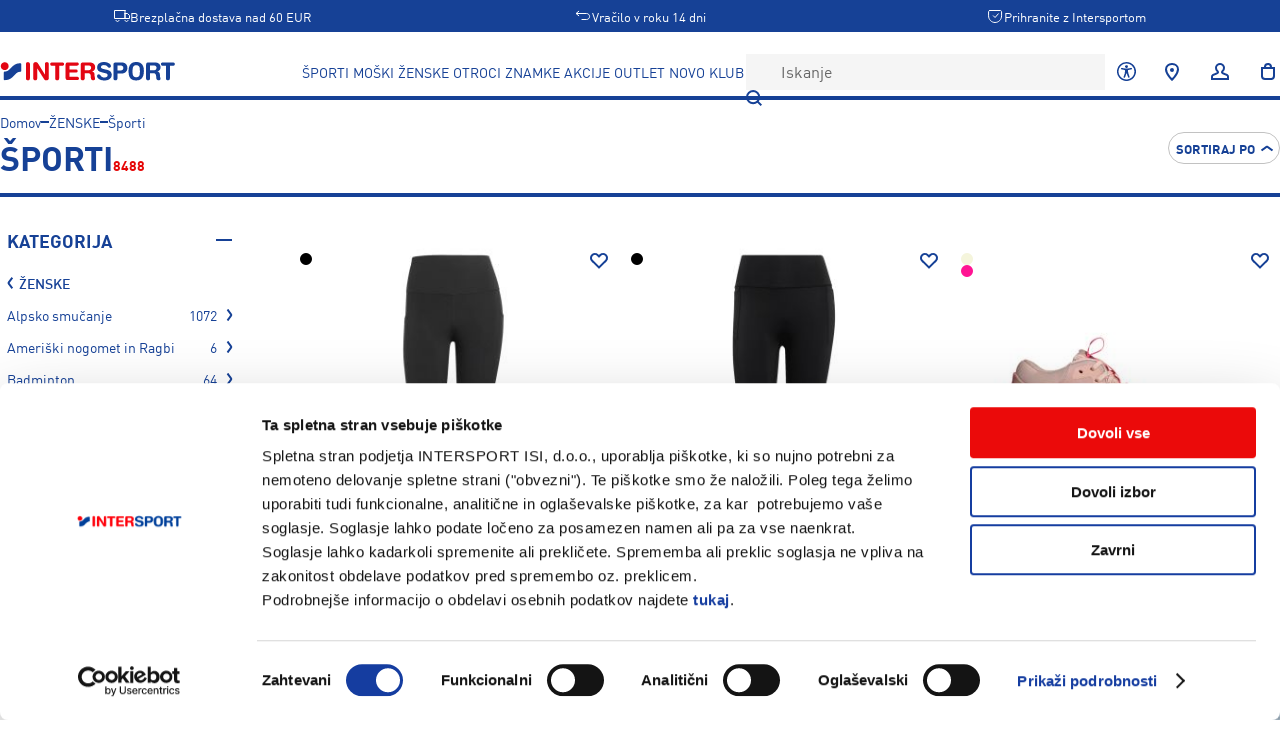

--- FILE ---
content_type: text/plain; charset=UTF-8
request_url: https://www.intersport.si/api/intersport/shared/Api/fetchCatalogPageRecommendations
body_size: 5985
content:
{"categoryRocksOrBrandProducts":{"products":[{"id":252523,"sku":"267350-438132","name":"McKinley SIDONI II WMS, hlače ž.smu, črna","modelNumber":"267350","title":"McKinley Sidoni II wms","subTitle":["Ženske smučarske hlače"],"urlKey":"mckinley-sidoni-ii-wms-hlace-z-smu-438132","mainImage":"/s/i/sidoni-ii-wms_267350_057_fromfw2021hero.jpeg","secondaryImage":["/s/i/sidoni-ii-wms_267350_057_fromfw2021r1.jpeg"],"productVariants":[{"id":252523,"sku":"267350-438132","name":"McKinley SIDONI II WMS, hlače ž.smu, črna","image":"/s/i/sidoni-ii-wms_267350_057_fromfw2021hero.jpeg","color":[{"name":"Črna","renderingString":"#000000"}],"urlKey":"mckinley-sidoni-ii-wms-hlace-z-smu-438132"}],"badges":[{"$type":"intersport.shared.model.product.Badge.OnSale","percentage":-40,"showUpTo":false}],"sizes":[{"label":"34","id":77541,"sku":"886792","ean":["7613211106435"],"price":{"price":59.99,"specialPrice":[35.99]},"availableForSale":false},{"label":"36","id":77542,"sku":"886793","ean":["7613211106442"],"price":{"price":59.99,"specialPrice":[35.99]},"availableForSale":false},{"label":"38","id":77543,"sku":"886794","ean":["7613211106459"],"price":{"price":59.99,"specialPrice":[35.99]},"availableForSale":false},{"label":"40","id":77544,"sku":"886795","ean":["7613211106466"],"price":{"price":59.99,"specialPrice":[35.99]},"availableForSale":false},{"label":"42","id":77545,"sku":"886796","ean":["7613211106473"],"price":{"price":59.99,"specialPrice":[35.99]},"availableForSale":false},{"label":"44","id":77546,"sku":"886797","ean":["7613211106480"],"price":{"price":59.99,"specialPrice":[35.99]},"availableForSale":false}],"reviewCount":2,"averageReviewScore":[5],"googleAnalyticsCategory":{"id":11239,"breadcrumbs":["Oblačila"]},"googleAnalyticsBrand":["McKinley"],"lowestSpecialPriceIn30days":[]},{"id":314519,"sku":"654100380i-528351","name":"Icepeak ENIGMA, ženske smučarske hlače, črna","modelNumber":"654100380I","title":"Icepeak Enigma","subTitle":["Ženske smučarske hlače"],"urlKey":"icepeak-enigma-zenske-smucarske-hlace-528351","mainImage":"/6/5/654100380I990_1.jpg","secondaryImage":["/6/5/654100380I990back.jpg"],"productVariants":[{"id":314519,"sku":"654100380i-528351","name":"Icepeak ENIGMA, ženske smučarske hlače, črna","image":"/6/5/654100380I990_1.jpg","color":[{"name":"Črna","renderingString":"#000000"}],"urlKey":"icepeak-enigma-zenske-smucarske-hlace-528351"},{"id":603153,"sku":"654100380i-870038","name":"Icepeak ENIGMA, ženske smučarske hlače, bež","image":"/6/5/654100380I040_5.jpg","color":[{"name":"Bež","renderingString":"#F5F5DC"}],"urlKey":"icepeak-enigma-zenske-smucarske-hlace-870038"}],"badges":[{"$type":"intersport.shared.model.product.Badge.OnSale","percentage":-20,"showUpTo":false}],"sizes":[{"label":"34","id":671102,"sku":"1520151","ean":["6438568891053"],"price":{"price":79.99,"specialPrice":[63.99]},"availableForSale":false},{"label":"36","id":671103,"sku":"1520152","ean":["6438568891060"],"price":{"price":79.99,"specialPrice":[63.99]},"availableForSale":false},{"label":"38","id":671104,"sku":"1520153","ean":["6438568891077"],"price":{"price":79.99,"specialPrice":[63.99]},"availableForSale":false},{"label":"40","id":671105,"sku":"1520154","ean":["6438568891084"],"price":{"price":79.99,"specialPrice":[63.99]},"availableForSale":false},{"label":"42","id":671106,"sku":"1520155","ean":["6438568891091"],"price":{"price":79.99,"specialPrice":[63.99]},"availableForSale":false}],"reviewCount":1,"averageReviewScore":[5],"googleAnalyticsCategory":{"id":11239,"breadcrumbs":["Oblačila"]},"googleAnalyticsBrand":["Icepeak"],"lowestSpecialPriceIn30days":[]},{"id":410552,"sku":"cz9779-646929","name":"Nike W NP 365 TIGHT, pajke ž.fit, črna","modelNumber":"CZ9779","title":"Nike Pro Mid-Rise Leggings","subTitle":["Ženske pajkice"],"urlKey":"nike-w-np-365-tight-pajke-z-fit-646929","mainImage":"/c/z/cz9779-010-phsfh001-1500.jpeg","secondaryImage":["/C/Z/CZ9779-010-PHSBH001-1500.jpeg"],"productVariants":[{"id":410552,"sku":"cz9779-646929","name":"Nike W NP 365 TIGHT, pajke ž.fit, črna","image":"/c/z/cz9779-010-phsfh001-1500.jpeg","color":[{"name":"Črna","renderingString":"#000000"}],"urlKey":"nike-w-np-365-tight-pajke-z-fit-646929"},{"id":612732,"sku":"cz9779-897967","name":"Nike W NP 365 TIGHT, pajke ž.fit, črna","image":"/A/U/AURORA_CZ9779-020_PHSFM001-1500_5.jpeg","color":[{"name":"Črna","renderingString":"#000000"}],"urlKey":"nike-w-np-365-tight-pajke-z-fit-897967"},{"id":643029,"sku":"cz9779-930481","name":"Nike W NP 365 TIGHT, pajke ž.fit, modra","image":"/A/U/AURORA_CZ9779-410_PHSFM001-1500_5.jpeg","color":[{"name":"Modra","renderingString":"#0000FF"}],"urlKey":"nike-w-np-365-tight-pajke-z-fit-930481"},{"id":643030,"sku":"cz9779-930482","name":"Nike W NP 365 TIGHT, pajke ž.fit, vijolična","image":"/A/U/AURORA_CZ9779-547_PHSFM001-1500_4.jpeg","color":[{"name":"Vijolična","renderingString":"#800080"}],"urlKey":"nike-w-np-365-tight-pajke-z-fit-930482"},{"id":663403,"sku":"cz9779-930480","name":"Nike W NP 365 TIGHT, pajke ž.fit, zelena","image":"/A/U/AURORA_CZ9779-390_PHSFM001-1500_5.jpeg","color":[{"name":"Zelena","renderingString":"#008000"}],"urlKey":"nike-w-np-365-tight-pajke-z-fit-930480"}],"badges":[{"$type":"intersport.shared.model.product.Badge.OnSale","percentage":-30,"showUpTo":false}],"sizes":[{"label":"XS","id":410428,"sku":"1250171","ean":["194499513148"],"price":{"price":44.99,"specialPrice":[31.49]},"availableForSale":false},{"label":"S","id":410429,"sku":"1250172","ean":["194499513155"],"price":{"price":44.99,"specialPrice":[31.49]},"availableForSale":false},{"label":"M","id":410430,"sku":"1250173","ean":["194499513162"],"price":{"price":44.99,"specialPrice":[31.49]},"availableForSale":false},{"label":"L","id":410431,"sku":"1250174","ean":["194499513179"],"price":{"price":44.99,"specialPrice":[31.49]},"availableForSale":false},{"label":"XL","id":410432,"sku":"1250175","ean":["194499513186"],"price":{"price":44.99,"specialPrice":[31.49]},"availableForSale":false}],"reviewCount":1,"averageReviewScore":[4.5],"googleAnalyticsCategory":{"id":9425,"breadcrumbs":["ŠPORTI","Fitnes","Oblačila","Hlače","Pajkice"]},"googleAnalyticsBrand":["Nike"],"lowestSpecialPriceIn30days":[]},{"id":663222,"sku":"432498-932644","name":"McKinley HAVINA III FZ W, ženska smučarska jopa brez kapuce, črna","modelNumber":"432498","title":"McKinley Havina III FZ W","subTitle":["Ženska jopica"],"urlKey":"mckinley-havina-iii-fz-w-zenska-smucarska-jopa-brez-kapuce-932644","mainImage":"/m/c/mckinley_432498_057_hero_8.png","secondaryImage":["/m/c/mckinley_432498_057_mb1.png"],"productVariants":[{"id":663221,"sku":"432498-932643","name":"McKinley HAVINA III FZ W, ženska smučarska jopa brez kapuce, bela","image":"/m/c/mckinley_432498_001_hero_8.png","color":[{"name":"Bela","renderingString":"#ffffff"}],"urlKey":"mckinley-havina-iii-fz-w-zenska-smucarska-jopa-brez-kapuce-932643"},{"id":663222,"sku":"432498-932644","name":"McKinley HAVINA III FZ W, ženska smučarska jopa brez kapuce, črna","image":"/m/c/mckinley_432498_057_hero_8.png","color":[{"name":"Črna","renderingString":"#000000"}],"urlKey":"mckinley-havina-iii-fz-w-zenska-smucarska-jopa-brez-kapuce-932644"}],"badges":[{"$type":"intersport.shared.model.product.Badge.OnSale","percentage":-40,"showUpTo":false}],"sizes":[{"label":"2XS","id":661452,"sku":"1590377","ean":["7613709829747"],"price":{"price":34.99,"specialPrice":[20.99]},"availableForSale":false},{"label":"XS","id":661453,"sku":"1590378","ean":["7613709829754"],"price":{"price":34.99,"specialPrice":[20.99]},"availableForSale":false},{"label":"S","id":661454,"sku":"1590379","ean":["7613709829761"],"price":{"price":34.99,"specialPrice":[20.99]},"availableForSale":false},{"label":"M","id":661455,"sku":"1590380","ean":["7613709829778"],"price":{"price":34.99,"specialPrice":[20.99]},"availableForSale":false},{"label":"L","id":661456,"sku":"1590381","ean":["7613709829785"],"price":{"price":34.99,"specialPrice":[20.99]},"availableForSale":false},{"label":"2XL","id":661458,"sku":"1590383","ean":["7613709829808"],"price":{"price":34.99,"specialPrice":[20.99]},"availableForSale":false},{"label":"3XL","id":661459,"sku":"1590384","ean":["7613709829815"],"price":{"price":34.99,"specialPrice":[20.99]},"availableForSale":false}],"reviewCount":0,"averageReviewScore":[],"googleAnalyticsCategory":{"id":6534,"breadcrumbs":["ŽENSKE","Oblačila"]},"googleAnalyticsBrand":["McKinley"],"lowestSpecialPriceIn30days":[]},{"id":91615,"sku":"242592-74674","name":"McKinley ROCK DOUBLE, škornji m., vijolična","modelNumber":"242592","title":"McKinley Rock Double","subTitle":["Škornji"],"urlKey":"mckinley-rock-double-skornji-m-74674","mainImage":"/m/c/mckinley_242592_453_hero_6.jpg","secondaryImage":["/m/c/mckinley_242592_453_S1.jpg"],"productVariants":[{"id":91609,"sku":"242592-73908","name":"McKinley ROCK DOUBLE, škornji m., črna","image":"/m/c/mckinley_242592_050_hero_6.jpg","color":[{"name":"Črna","renderingString":"#000000"}],"urlKey":"mckinley-rock-double-skornji-m-73908"},{"id":91615,"sku":"242592-74674","name":"McKinley ROCK DOUBLE, škornji m., vijolična","image":"/m/c/mckinley_242592_453_hero_6.jpg","color":[{"name":"Vijolična","renderingString":"#800080"}],"urlKey":"mckinley-rock-double-skornji-m-74674"}],"badges":["intersport.shared.model.product.Badge.ItsWorthIt"],"sizes":[{"label":"35-36","id":91502,"sku":"759466","ean":["7611317673127"],"price":{"price":24.99,"specialPrice":[]},"availableForSale":false},{"label":"37-38","id":91503,"sku":"759472","ean":["7611317673202"],"price":{"price":24.99,"specialPrice":[]},"availableForSale":false},{"label":"39-40","id":91500,"sku":"465616","ean":["7611317673226"],"price":{"price":24.99,"specialPrice":[]},"availableForSale":false},{"label":"41-42","id":91501,"sku":"465617","ean":["7611317673233"],"price":{"price":24.99,"specialPrice":[]},"availableForSale":false},{"label":"43-44","id":91504,"sku":"759477","ean":["7611317673240"],"price":{"price":24.99,"specialPrice":[]},"availableForSale":false}],"reviewCount":1,"averageReviewScore":[5],"googleAnalyticsCategory":{"id":6675,"breadcrumbs":["MOŠKI","Obutev"]},"googleAnalyticsBrand":["McKinley"],"lowestSpecialPriceIn30days":[]},{"id":664796,"sku":"854964617i-945716","name":"Icepeak ETTENHEIM, ženska smučarska jopa brez kapuce, črna","modelNumber":"854964617I","title":"Icepeak Ettenheim","subTitle":["Ženska smučarska jopica"],"urlKey":"icepeak-ettenheim-zenska-smucarska-jopa-brez-kapuce-945716","mainImage":"/8/5/854964617I990_6.jpg","secondaryImage":["/8/5/854964617I990back.jpg"],"productVariants":[{"id":656072,"sku":"854964617i-945715","name":"Icepeak ETTENHEIM, ženska smučarska jopa brez kapuce, bela","image":"/8/5/854964617I980_5.jpg","color":[{"name":"Bela","renderingString":"#ffffff"}],"urlKey":"icepeak-ettenheim-zenska-smucarska-jopa-brez-kapuce-945715"},{"id":664796,"sku":"854964617i-945716","name":"Icepeak ETTENHEIM, ženska smučarska jopa brez kapuce, črna","image":"/8/5/854964617I990_6.jpg","color":[{"name":"Črna","renderingString":"#000000"}],"urlKey":"icepeak-ettenheim-zenska-smucarska-jopa-brez-kapuce-945716"},{"id":664797,"sku":"854964617i-945717","name":"Icepeak ETTENHEIM, ženska smučarska jopa brez kapuce, bež","image":"/8/5/854964617I035_6.jpg","color":[{"name":"Bež","renderingString":"#F5F5DC"}],"urlKey":"icepeak-ettenheim-zenska-smucarska-jopa-brez-kapuce-945717"}],"badges":[{"$type":"intersport.shared.model.product.Badge.OnSale","percentage":-20,"showUpTo":false}],"sizes":[{"label":"S","id":664491,"sku":"1604982","ean":["6438594075083"],"price":{"price":59.99,"specialPrice":[47.99]},"availableForSale":false},{"label":"M","id":664492,"sku":"1604983","ean":["6438594075090"],"price":{"price":59.99,"specialPrice":[47.99]},"availableForSale":false},{"label":"L","id":664493,"sku":"1604984","ean":["6438594075106"],"price":{"price":59.99,"specialPrice":[47.99]},"availableForSale":false},{"label":"XL","id":664494,"sku":"1604985","ean":["6438594075113"],"price":{"price":59.99,"specialPrice":[47.99]},"availableForSale":false},{"label":"XXL","id":664495,"sku":"1604986","ean":["6438594075120"],"price":{"price":59.99,"specialPrice":[47.99]},"availableForSale":false}],"reviewCount":0,"averageReviewScore":[],"googleAnalyticsCategory":{"id":6534,"breadcrumbs":["ŽENSKE","Oblačila"]},"googleAnalyticsBrand":["Icepeak"],"lowestSpecialPriceIn30days":[]},{"id":663349,"sku":"854954638i-945710","name":"Icepeak COLONY, ženska smučarska jopa brez kapuce, roza","modelNumber":"854954638I","title":"Icepeak Colony","subTitle":["Ženska jopica"],"urlKey":"icepeak-colony-zenska-smucarska-jopa-brez-kapuce-945710","mainImage":"/8/5/854954638I623_6.jpg","secondaryImage":["/8/5/854954638I623back.jpg"],"productVariants":[{"id":663349,"sku":"854954638i-945710","name":"Icepeak COLONY, ženska smučarska jopa brez kapuce, roza","image":"/8/5/854954638I623_6.jpg","color":[{"name":"Roza","renderingString":"#FF1493"}],"urlKey":"icepeak-colony-zenska-smucarska-jopa-brez-kapuce-945710"},{"id":663350,"sku":"854954638i-945711","name":"Icepeak COLONY, ženska smučarska jopa brez kapuce, siva","image":"/8/5/854954638I810_6.jpg","color":[{"name":"Siva","renderingString":"#808080"}],"urlKey":"icepeak-colony-zenska-smucarska-jopa-brez-kapuce-945711"},{"id":663351,"sku":"854954638i-945712","name":"Icepeak COLONY, ženska smučarska jopa brez kapuce, bež","image":"/8/5/854954638I014_6.jpg","color":[{"name":"Bež","renderingString":"#F5F5DC"}],"urlKey":"icepeak-colony-zenska-smucarska-jopa-brez-kapuce-945712"},{"id":663352,"sku":"854954638i-945713","name":"Icepeak COLONY, ženska smučarska jopa brez kapuce, rumena","image":"/8/5/854954638I045_6.jpg","color":[{"name":"Rumena","renderingString":"#FFFF00"}],"urlKey":"icepeak-colony-zenska-smucarska-jopa-brez-kapuce-945713"}],"badges":[{"$type":"intersport.shared.model.product.Badge.OnSale","percentage":-20,"showUpTo":false}],"sizes":[{"label":"S","id":659906,"sku":"1606063","ean":["6438594110357"],"price":{"price":54.99,"specialPrice":[43.99]},"availableForSale":false},{"label":"L","id":659908,"sku":"1606065","ean":["6438594110371"],"price":{"price":54.99,"specialPrice":[43.99]},"availableForSale":false},{"label":"XL","id":659909,"sku":"1606066","ean":["6438594110388"],"price":{"price":54.99,"specialPrice":[43.99]},"availableForSale":false},{"label":"XXL","id":659910,"sku":"1606067","ean":["6438594110395"],"price":{"price":54.99,"specialPrice":[43.99]},"availableForSale":false},{"label":"3XL","id":659911,"sku":"1606068","ean":["6438594214536"],"price":{"price":54.99,"specialPrice":[43.99]},"availableForSale":false}],"reviewCount":1,"averageReviewScore":[5],"googleAnalyticsCategory":{"id":6534,"breadcrumbs":["ŽENSKE","Oblačila"]},"googleAnalyticsBrand":["Icepeak"],"lowestSpecialPriceIn30days":[]},{"id":656664,"sku":"855812871i-945737","name":"Icepeak HAZEN, kapa ž.smu, bela","modelNumber":"855812871I","title":"Icepeak Hazen","subTitle":["Ženska kapa"],"urlKey":"icepeak-hazen-kapa-z-smu-945737","mainImage":"/8/5/855812871I010_1.jpg","secondaryImage":["/8/5/855812871I010back.jpg"],"productVariants":[{"id":656662,"sku":"855812871i-608776","name":"Icepeak HAZEN, kapa ž.smu, črna","image":"/8/5/855812871I990_1.jpg","color":[{"name":"Črna","renderingString":"#000000"}],"urlKey":"icepeak-hazen-kapa-z-smu-608776"},{"id":656663,"sku":"855812871i-945736","name":"Icepeak HAZEN, kapa ž.smu, roza","image":"/8/5/855812871I610_1.jpg","color":[{"name":"Roza","renderingString":"#FF1493"}],"urlKey":"icepeak-hazen-kapa-z-smu-945736"},{"id":656664,"sku":"855812871i-945737","name":"Icepeak HAZEN, kapa ž.smu, bela","image":"/8/5/855812871I010_1.jpg","color":[{"name":"Bela","renderingString":"#ffffff"}],"urlKey":"icepeak-hazen-kapa-z-smu-945737"}],"badges":[],"sizes":[{"label":"UNIV.","id":656556,"sku":"1605783","ean":["6438581924479"],"price":{"price":17.99,"specialPrice":[]},"availableForSale":false}],"reviewCount":0,"averageReviewScore":[],"googleAnalyticsCategory":{"id":10895,"breadcrumbs":["ŽENSKE","Športi","Alpsko smučanje"]},"googleAnalyticsBrand":["Icepeak"],"lowestSpecialPriceIn30days":[]},{"id":251318,"sku":"294667-437991","name":"McKinley MIA WMS, kapa ž.smu","modelNumber":"294667","title":"McKinley Mia wms","subTitle":["Ženska kapa"],"urlKey":"mckinley-mia-wms-kapa-z-smu-437991","mainImage":"/m/i/mia-wms_294667_057_hero.jpeg","secondaryImage":["/m/i/mia-wms_294667_057_dt3.jpeg"],"productVariants":[{"id":251318,"sku":"294667-437991","name":"McKinley MIA WMS, kapa ž.smu","image":"/m/i/mia-wms_294667_057_hero.jpeg","color":[],"urlKey":"mckinley-mia-wms-kapa-z-smu-437991"}],"badges":["intersport.shared.model.product.Badge.LastChance",{"$type":"intersport.shared.model.product.Badge.OnSale","percentage":-60,"showUpTo":false}],"sizes":[{"label":"UNIV.","id":251208,"sku":"1106067","ean":["7611310184972"],"price":{"price":19.99,"specialPrice":[8]},"availableForSale":false}],"reviewCount":0,"averageReviewScore":[],"googleAnalyticsCategory":{"id":10895,"breadcrumbs":["ŽENSKE","Športi","Alpsko smučanje"]},"googleAnalyticsBrand":["McKinley"],"lowestSpecialPriceIn30days":[]},{"id":657249,"sku":"838205392l-945382","name":"Luhta AHOLANVAARA, ženska smučarska jopa brez kapuce, črna","modelNumber":"838205392L","title":"Luhta Aholanvaara","subTitle":["Ženska hibridna jopa"],"urlKey":"luhta-aholanvaara-zenska-smucarska-jopa-brez-kapuce-945382","mainImage":"/8/3/838205392L990_6.jpg","secondaryImage":["/8/3/838205392L990back.jpg"],"productVariants":[{"id":657249,"sku":"838205392l-945382","name":"Luhta AHOLANVAARA, ženska smučarska jopa brez kapuce, črna","image":"/8/3/838205392L990_6.jpg","color":[{"name":"Črna","renderingString":"#000000"}],"urlKey":"luhta-aholanvaara-zenska-smucarska-jopa-brez-kapuce-945382"}],"badges":[{"$type":"intersport.shared.model.product.Badge.OnSale","percentage":-20,"showUpTo":false}],"sizes":[{"label":"XS","id":657054,"sku":"1604937","ean":["6438581830275"],"price":{"price":129.99,"specialPrice":[103.99]},"availableForSale":false},{"label":"S","id":657055,"sku":"1604938","ean":["6438581830282"],"price":{"price":129.99,"specialPrice":[103.99]},"availableForSale":false},{"label":"M","id":657056,"sku":"1604939","ean":["6438581830299"],"price":{"price":129.99,"specialPrice":[103.99]},"availableForSale":false},{"label":"XXL","id":657059,"sku":"1604942","ean":["6438581830329"],"price":{"price":129.99,"specialPrice":[103.99]},"availableForSale":false}],"reviewCount":0,"averageReviewScore":[],"googleAnalyticsCategory":{"id":6555,"breadcrumbs":["ZNAMKE","Luhta"]},"googleAnalyticsBrand":["Luhta"],"lowestSpecialPriceIn30days":[]},{"id":588166,"sku":"a00521-855557","name":"Deha CORE FULL ZIP SWEATSHIRT, ženska jopa brez kapuce, vijolična","modelNumber":"A00521","title":"Deha Core Full-Zip Sweatshirt","subTitle":["Ženska jopica"],"urlKey":"deha-core-full-zip-sweatshirt-zenska-jopa-brez-kapuce-855557","mainImage":"/A/0/A00521_26427_01_5.jpg","secondaryImage":[],"productVariants":[{"id":588165,"sku":"a00521-855556","name":"Deha CORE FULL ZIP SWEATSHIRT, ženska jopa brez kapuce, črna","image":"/A/0/A00521_10009_01_5.jpg","color":[{"name":"Črna","renderingString":"#000000"}],"urlKey":"deha-core-full-zip-sweatshirt-zenska-jopa-brez-kapuce-855556"},{"id":588166,"sku":"a00521-855557","name":"Deha CORE FULL ZIP SWEATSHIRT, ženska jopa brez kapuce, vijolična","image":"/A/0/A00521_26427_01_5.jpg","color":[{"name":"Vijolična","renderingString":"#800080"}],"urlKey":"deha-core-full-zip-sweatshirt-zenska-jopa-brez-kapuce-855557"},{"id":655112,"sku":"a00521-924918","name":"Deha CORE FULL-ZIP SWEATSHIRT, ženska jopa brez kapuce, rjava","image":"/A/0/A00521_48126_1_5.jpg","color":[{"name":"Rjava","renderingString":"#8B4513"}],"urlKey":"deha-core-full-zip-sweatshirt-zenska-jopa-brez-kapuce-924918"},{"id":655113,"sku":"a00521-924919","name":"Deha CORE FULL-ZIP SWEATSHIRT, ženska jopa brez kapuce, vijolična","image":"/A/0/A00521_48404_1_5.jpg","color":[{"name":"Vijolična","renderingString":"#800080"}],"urlKey":"deha-core-full-zip-sweatshirt-zenska-jopa-brez-kapuce-924919"}],"badges":[{"$type":"intersport.shared.model.product.Badge.OnSale","percentage":-50,"showUpTo":false}],"sizes":[{"label":"XS","id":587410,"sku":"1534182","ean":["8050231677269"],"price":{"price":102.99,"specialPrice":[51.49]},"availableForSale":false}],"reviewCount":0,"averageReviewScore":[],"googleAnalyticsCategory":{"id":6497,"breadcrumbs":["ŽENSKE"]},"googleAnalyticsBrand":["Deha"],"lowestSpecialPriceIn30days":[]},{"id":663167,"sku":"431806-928988","name":"Energetics AURORA W, ženski pulover, vijolična","modelNumber":"431806","title":"Energetics Aurora W","subTitle":["Ženski flis pulover z 1/2 zadrgo"],"urlKey":"energetics-aurora-w-zenski-pulover-928988","mainImage":"/e/n/energetics_431806_440_hero_5.png","secondaryImage":["/e/n/energetics_431806_440_mb1.png"],"productVariants":[{"id":663166,"sku":"431806-928987","name":"Energetics AURORA W, ženski pulover, bež","image":"/e/n/energetics_431806_173_hero_5.png","color":[{"name":"Bež","renderingString":"#F5F5DC"}],"urlKey":"energetics-aurora-w-zenski-pulover-928987"},{"id":663167,"sku":"431806-928988","name":"Energetics AURORA W, ženski pulover, vijolična","image":"/e/n/energetics_431806_440_hero_5.png","color":[{"name":"Vijolična","renderingString":"#800080"}],"urlKey":"energetics-aurora-w-zenski-pulover-928988"}],"badges":[{"$type":"intersport.shared.model.product.Badge.OnSale","percentage":-40,"showUpTo":false}],"sizes":[{"label":"M","id":659493,"sku":"1591639","ean":["7613709873498"],"price":{"price":39.99,"specialPrice":[23.99]},"availableForSale":false},{"label":"L","id":659494,"sku":"1591640","ean":["7613709873504"],"price":{"price":39.99,"specialPrice":[23.99]},"availableForSale":false},{"label":"XL","id":659495,"sku":"1591641","ean":["7613709873511"],"price":{"price":39.99,"specialPrice":[23.99]},"availableForSale":false}],"reviewCount":0,"averageReviewScore":[],"googleAnalyticsCategory":{"id":6501,"breadcrumbs":["ZNAMKE"]},"googleAnalyticsBrand":["Energetics"],"lowestSpecialPriceIn30days":[]},{"id":533250,"sku":"425144-792717","name":"McKinley MELINA II W, kapa ž.smu, bela","modelNumber":"425144","title":"McKinley Melina II W","subTitle":["Ženska kapa"],"urlKey":"mckinley-melina-ii-w-kapa-z-smu-792717","mainImage":"/m/c/mckinley_425144_001_hero_1.png","secondaryImage":["/m/c/mckinley_425144_001_dt3.png"],"productVariants":[{"id":528916,"sku":"425144-792718","name":"McKinley MELINA II W, kapa ž.smu, črna","image":"/m/c/mckinley_425144_057_hero_1.png","color":[{"name":"Črna","renderingString":"#000000"}],"urlKey":"mckinley-melina-ii-w-kapa-z-smu-792718"},{"id":533250,"sku":"425144-792717","name":"McKinley MELINA II W, kapa ž.smu, bela","image":"/m/c/mckinley_425144_001_hero_1.png","color":[{"name":"Bela","renderingString":"#ffffff"}],"urlKey":"mckinley-melina-ii-w-kapa-z-smu-792717"},{"id":663106,"sku":"425144-932379","name":"McKinley MELINA II W, kapa ž.smu, zelena","image":"/m/c/mckinley_425144_790_hero_1.png","color":[{"name":"Zelena","renderingString":"#008000"}],"urlKey":"mckinley-melina-ii-w-kapa-z-smu-932379"}],"badges":[],"sizes":[{"label":"UNIV.","id":533205,"sku":"1449081","ean":["7613709527759"],"price":{"price":12.99,"specialPrice":[]},"availableForSale":false}],"reviewCount":0,"averageReviewScore":[],"googleAnalyticsCategory":{"id":10895,"breadcrumbs":["ŽENSKE","Športi","Alpsko smučanje"]},"googleAnalyticsBrand":["McKinley"],"lowestSpecialPriceIn30days":[]},{"id":560843,"sku":"426290-812891","name":"McKinley CELLON II W, ženska pohodna jakna, rdeča","modelNumber":"426290","title":"McKinley Cellon II W","subTitle":["Ženska pohodniška jakna s kapuco"],"urlKey":"mckinley-cellon-ii-w-zenska-pohodna-jakna-812891","mainImage":"/m/c/mckinley_426290_902_hero_7.png","secondaryImage":["/m/c/mckinley_426290_902_f1.png"],"productVariants":[{"id":526893,"sku":"426290-792499","name":"McKinley CELLON II W, ženska pohodna jakna, črna","image":"/m/c/mckinley_426290_057_hero_5.png","color":[{"name":"Črna","renderingString":"#000000"}],"urlKey":"mckinley-cellon-ii-w-zenska-pohodna-jakna-792499"},{"id":560843,"sku":"426290-812891","name":"McKinley CELLON II W, ženska pohodna jakna, rdeča","image":"/m/c/mckinley_426290_902_hero_7.png","color":[{"name":"Rdeča","renderingString":"#FF0000"}],"urlKey":"mckinley-cellon-ii-w-zenska-pohodna-jakna-812891"},{"id":560844,"sku":"426290-812892","name":"McKinley CELLON II W, ženska pohodna jakna, zelena","image":"/m/c/mckinley_426290_901_hero_8.png","color":[{"name":"Zelena","renderingString":"#008000"}],"urlKey":"mckinley-cellon-ii-w-zenska-pohodna-jakna-812892"},{"id":669576,"sku":"426290-932387","name":"McKinley CELLON II W, ženska pohodna jakna, zelena","image":"/m/c/mckinley_426290_790_hero_6.png","color":[{"name":"Zelena","renderingString":"#008000"}],"urlKey":"mckinley-cellon-ii-w-zenska-pohodna-jakna-932387"}],"badges":[{"$type":"intersport.shared.model.product.Badge.OnSale","percentage":-50,"showUpTo":false}],"sizes":[{"label":"S","id":560703,"sku":"1484241","ean":["7613709569100"],"price":{"price":99.99,"specialPrice":[49.99]},"availableForSale":false},{"label":"M","id":560704,"sku":"1484242","ean":["7613709569117"],"price":{"price":99.99,"specialPrice":[49.99]},"availableForSale":false}],"reviewCount":0,"averageReviewScore":[],"googleAnalyticsCategory":{"id":10891,"breadcrumbs":["ŽENSKE","Športi","Pohodništvo"]},"googleAnalyticsBrand":["McKinley"],"lowestSpecialPriceIn30days":[]},{"id":590659,"sku":"1379176-872382","name":"Under Armour MOTION FLARE PANT, ženske fitnes hlače, črna","modelNumber":"1379176","title":"Under Armour Motion Flare Pants","subTitle":["Ženske dolge hlače"],"urlKey":"under-armour-motion-flare-pant-zenske-fitnes-hlace-872382","mainImage":"/s/7/s7.PS1379176-003_HF_13.jpg","secondaryImage":["/s/7/s7.PS1379176-003_HB_1.jpg"],"productVariants":[{"id":590659,"sku":"1379176-872382","name":"Under Armour MOTION FLARE PANT, ženske fitnes hlače, črna","image":"/s/7/s7.PS1379176-003_HF_13.jpg","color":[{"name":"Črna","renderingString":"#000000"}],"urlKey":"under-armour-motion-flare-pant-zenske-fitnes-hlace-872382"}],"badges":[],"sizes":[{"label":"XS","id":590620,"sku":"1537386","ean":["197777077325"],"price":{"price":64.99,"specialPrice":[]},"availableForSale":false},{"label":"S","id":590621,"sku":"1537387","ean":["197777077158"],"price":{"price":64.99,"specialPrice":[]},"availableForSale":false},{"label":"M","id":590622,"sku":"1537388","ean":["197777077301"],"price":{"price":64.99,"specialPrice":[]},"availableForSale":false}],"reviewCount":1,"averageReviewScore":[5],"googleAnalyticsCategory":{"id":6662,"breadcrumbs":["ZNAMKE","Under Armour"]},"googleAnalyticsBrand":["Under Armour"],"lowestSpecialPriceIn30days":[]}],"id":{"instanceId":"scn_96a05ea46a000","pathWithParams":"zenske/sporti"}},"lastVisitedBrowsingAlternatives":{"products":[],"id":{"instanceId":"scn_9a5816210a000","pathWithParams":"zenske/sporti"}}}

--- FILE ---
content_type: text/plain; charset=UTF-8
request_url: https://www.intersport.si/api/intersport/shared/Api/fetchUserAndCart
body_size: 171
content:
{"customer":[],"cart":{"id":"wTHyCQ63a5JiwMT5BIpdSBnUAH5vU0hR","items":[],"discounts":[],"couponCode":[],"subTotal":0,"grandTotal":0,"email":[],"billingAddress":[],"shippingAddress":[],"shippingMethod":[],"shippingCost":[],"paymentMethod":[],"minimumOrderAmount":0.01,"isBlocked":true,"forcePrepay":true}}

--- FILE ---
content_type: text/plain; charset=UTF-8
request_url: https://www.intersport.si/api/intersport/shared/Api/fetchCatalog
body_size: 39547
content:
{"$type":"intersport.shared.model.catalog.CatalogPageResponse.Success","category":{"id":6565,"name":"Športi","urlPath":"zenske/sporti","mainMenuLink":[],"isEnabled":true,"thumbnail":[],"numberOfItems":8488,"level":3,"parentCategoryId":[6497],"childCategoryIds":[10886,10891,11133,10914,11997,6794,6834,10884,10909,10934,10903,11431,11448,10913,10918,7015,11136,10895,10932,6926,6972,10907,10926,6752,10904,11138,11459,11455,10906,10898,11134,10920,6875,10905,10928,11131,11871,10892],"position":4,"metaTitle":[],"description":[],"mainHeading":[],"includeInMenu":false,"menuLayout":"intersport.shared.model.header.MenuLayout.Category","menuCaption":[],"isFeatured":false,"banners":[{"imageUrl":"banner__ISI_Zimski_Popusti_5_1_25_1420x580.jpg","link":["/sporti/popust"],"title":[],"rowNumber":2}],"defaultSortOrder":[]},"breadcrumbs":[{"urlKey":"zenske","name":"ŽENSKE"},{"urlKey":"zenske/sporti","name":"Športi"}],"filters":[{"$type":"intersport.shared.model.catalog.CategoryFilter","categoryId":6565,"urlPath":"zenske/sporti","criteriaCollapseLimit":10,"criteria":[{"criterionValue":{"$type":"intersport.shared.model.catalog.CategoryCriterionValue","name":"Alpsko smučanje","categoryId":10895,"position":[4],"canDescend":true},"urlValue":"zenske/sporti/alpsko-smucanje","numberOfMatchingItems":1072,"isActive":false},{"criterionValue":{"$type":"intersport.shared.model.catalog.CategoryCriterionValue","name":"Ameriški nogomet in Ragbi","categoryId":10886,"position":[14],"canDescend":true},"urlValue":"zenske/sporti/ameriski-nogomet-in-ragbi","numberOfMatchingItems":6,"isActive":false},{"criterionValue":{"$type":"intersport.shared.model.catalog.CategoryCriterionValue","name":"Badminton","categoryId":10926,"position":[25],"canDescend":true},"urlValue":"zenske/sporti/badminton","numberOfMatchingItems":64,"isActive":false},{"criterionValue":{"$type":"intersport.shared.model.catalog.CategoryCriterionValue","name":"Boks","categoryId":11136,"position":[31],"canDescend":true},"urlValue":"zenske/sporti/boks","numberOfMatchingItems":22,"isActive":false},{"criterionValue":{"$type":"intersport.shared.model.catalog.CategoryCriterionValue","name":"Borilne veščine","categoryId":10906,"position":[20],"canDescend":true},"urlValue":"zenske/sporti/borilne-vescine","numberOfMatchingItems":5,"isActive":false},{"criterionValue":{"$type":"intersport.shared.model.catalog.CategoryCriterionValue","name":"Deskanje","categoryId":6972,"position":[11],"canDescend":true},"urlValue":"zenske/sporti/deskanje","numberOfMatchingItems":8,"isActive":false},{"criterionValue":{"$type":"intersport.shared.model.catalog.CategoryCriterionValue","name":"Drsanje","categoryId":10904,"position":[18],"canDescend":true},"urlValue":"zenske/sporti/drsanje","numberOfMatchingItems":4,"isActive":false},{"criterionValue":{"$type":"intersport.shared.model.catalog.CategoryCriterionValue","name":"Fitnes, trening in joga","categoryId":6834,"position":[2],"canDescend":true},"urlValue":"zenske/sporti/fitnes-trening-in-joga","numberOfMatchingItems":624,"isActive":false},{"criterionValue":{"$type":"intersport.shared.model.catalog.CategoryCriterionValue","name":"Hoja in nordijska hoja","categoryId":10914,"position":[23],"canDescend":true},"urlValue":"zenske/sporti/hoja-in-nordijska-hoja","numberOfMatchingItems":18,"isActive":false},{"criterionValue":{"$type":"intersport.shared.model.catalog.CategoryCriterionValue","name":"Hokej","categoryId":11138,"position":[32],"canDescend":true},"urlValue":"zenske/sporti/hokej","numberOfMatchingItems":7,"isActive":false},{"criterionValue":{"$type":"intersport.shared.model.catalog.CategoryCriterionValue","name":"Kampiranje","categoryId":10903,"position":[17],"canDescend":true},"urlValue":"zenske/sporti/kampiranje","numberOfMatchingItems":270,"isActive":false},{"criterionValue":{"$type":"intersport.shared.model.catalog.CategoryCriterionValue","name":"Kolesarstvo","categoryId":6794,"position":[6],"canDescend":true},"urlValue":"zenske/sporti/kolesarstvo","numberOfMatchingItems":681,"isActive":false},{"criterionValue":{"$type":"intersport.shared.model.catalog.CategoryCriterionValue","name":"Košarka","categoryId":10934,"position":[9],"canDescend":true},"urlValue":"zenske/sporti/kosarka","numberOfMatchingItems":113,"isActive":false},{"criterionValue":{"$type":"intersport.shared.model.catalog.CategoryCriterionValue","name":"Multišport","categoryId":10909,"position":[8],"canDescend":true},"urlValue":"zenske/sporti/multisport","numberOfMatchingItems":1073,"isActive":false},{"criterionValue":{"$type":"intersport.shared.model.catalog.CategoryCriterionValue","name":"Namizni tenis","categoryId":10920,"position":[24],"canDescend":true},"urlValue":"zenske/sporti/namizni-tenis","numberOfMatchingItems":55,"isActive":false},{"criterionValue":{"$type":"intersport.shared.model.catalog.CategoryCriterionValue","name":"Nogomet","categoryId":6875,"position":[7],"canDescend":true},"urlValue":"zenske/sporti/nogomet","numberOfMatchingItems":275,"isActive":false},{"criterionValue":{"$type":"intersport.shared.model.catalog.CategoryCriterionValue","name":"Odbojka","categoryId":6926,"position":[10],"canDescend":true},"urlValue":"zenske/sporti/odbojka","numberOfMatchingItems":40,"isActive":false},{"criterionValue":{"$type":"intersport.shared.model.catalog.CategoryCriterionValue","name":"Plavanje","categoryId":10892,"position":[15],"canDescend":true},"urlValue":"zenske/sporti/plavanje","numberOfMatchingItems":497,"isActive":false},{"criterionValue":{"$type":"intersport.shared.model.catalog.CategoryCriterionValue","name":"Pohodništvo","categoryId":10891,"position":[3],"canDescend":true},"urlValue":"zenske/sporti/pohodnistvo","numberOfMatchingItems":993,"isActive":false},{"criterionValue":{"$type":"intersport.shared.model.catalog.CategoryCriterionValue","name":"Potapljanje","categoryId":10907,"position":[21],"canDescend":true},"urlValue":"zenske/sporti/potapljanje","numberOfMatchingItems":106,"isActive":false},{"criterionValue":{"$type":"intersport.shared.model.catalog.CategoryCriterionValue","name":"Prosti čas","categoryId":10918,"position":[5],"canDescend":true},"urlValue":"zenske/sporti/prosti-cas","numberOfMatchingItems":1624,"isActive":false},{"criterionValue":{"$type":"intersport.shared.model.catalog.CategoryCriterionValue","name":"Razne igre","categoryId":10932,"position":[27],"canDescend":true},"urlValue":"zenske/sporti/razne-igre","numberOfMatchingItems":67,"isActive":false},{"criterionValue":{"$type":"intersport.shared.model.catalog.CategoryCriterionValue","name":"Rokomet","categoryId":10928,"position":[26],"canDescend":true},"urlValue":"zenske/sporti/rokomet","numberOfMatchingItems":13,"isActive":false},{"criterionValue":{"$type":"intersport.shared.model.catalog.CategoryCriterionValue","name":"Rolanje - skejtanje","categoryId":11134,"position":[30],"canDescend":true},"urlValue":"zenske/sporti/rolanje-skejtanje","numberOfMatchingItems":100,"isActive":false},{"criterionValue":{"$type":"intersport.shared.model.catalog.CategoryCriterionValue","name":"Sankanje","categoryId":11131,"position":[28],"canDescend":true},"urlValue":"zenske/sporti/sankanje","numberOfMatchingItems":5,"isActive":false},{"criterionValue":{"$type":"intersport.shared.model.catalog.CategoryCriterionValue","name":"Surfanje","categoryId":10898,"position":[16],"canDescend":true},"urlValue":"zenske/sporti/surfanje","numberOfMatchingItems":29,"isActive":false},{"criterionValue":{"$type":"intersport.shared.model.catalog.CategoryCriterionValue","name":"Tek","categoryId":6752,"position":[1],"canDescend":true},"urlValue":"zenske/sporti/tek","numberOfMatchingItems":501,"isActive":false},{"criterionValue":{"$type":"intersport.shared.model.catalog.CategoryCriterionValue","name":"Tek na smučeh","categoryId":10905,"position":[19],"canDescend":true},"urlValue":"zenske/sporti/tek-na-smuceh","numberOfMatchingItems":63,"isActive":false},{"criterionValue":{"$type":"intersport.shared.model.catalog.CategoryCriterionValue","name":"Tenis","categoryId":10884,"position":[13],"canDescend":true},"urlValue":"zenske/sporti/tenis","numberOfMatchingItems":159,"isActive":false}],"isExpandedByDefault":true,"isExpanded":true,"areCriteriaExpanded":false,"isCriteriaValueSearchEnabled":false},{"$type":"intersport.shared.model.catalog.MultiSelectFilter","title":"Kolekcija","attributeId":576,"attributeCode":"pim_collection_f","criteriaCollapseLimit":0,"presentation":"intersport.shared.model.catalog.FilterPresentation.List","criteria":[{"criterionValue":{"$type":"intersport.shared.model.catalog.AttributeCriterionValue","name":"Adidas adizero","optionId":12563,"position":[0]},"urlValue":"adidas_adizero","numberOfMatchingItems":17,"isActive":false},{"criterionValue":{"$type":"intersport.shared.model.catalog.AttributeCriterionValue","name":"adidas brand love","optionId":11956,"position":[0]},"urlValue":"adidas_brand_love","numberOfMatchingItems":4,"isActive":false},{"criterionValue":{"$type":"intersport.shared.model.catalog.AttributeCriterionValue","name":"adidas farm","optionId":11594,"position":[0]},"urlValue":"adidas_farm","numberOfMatchingItems":51,"isActive":false},{"criterionValue":{"$type":"intersport.shared.model.catalog.AttributeCriterionValue","name":"adidas future icons","optionId":11955,"position":[0]},"urlValue":"adidas_future_icons","numberOfMatchingItems":12,"isActive":false},{"criterionValue":{"$type":"intersport.shared.model.catalog.AttributeCriterionValue","name":"Adidas moon boot","optionId":12705,"position":[0]},"urlValue":"adidas_moon_boot","numberOfMatchingItems":6,"isActive":false},{"criterionValue":{"$type":"intersport.shared.model.catalog.AttributeCriterionValue","name":"adidas terrex","optionId":11577,"position":[0]},"urlValue":"adidas_terrex","numberOfMatchingItems":37,"isActive":false},{"criterionValue":{"$type":"intersport.shared.model.catalog.AttributeCriterionValue","name":"Adidas ucl","optionId":12412,"position":[0]},"urlValue":"adidas_ucl","numberOfMatchingItems":6,"isActive":false},{"criterionValue":{"$type":"intersport.shared.model.catalog.AttributeCriterionValue","name":"adidas z.n.e.","optionId":11957,"position":[0]},"urlValue":"adidas_z_n_e","numberOfMatchingItems":15,"isActive":false},{"criterionValue":{"$type":"intersport.shared.model.catalog.AttributeCriterionValue","name":"Arsenal fc","optionId":12602,"position":[0]},"urlValue":"arsenal_fc","numberOfMatchingItems":1,"isActive":false},{"criterionValue":{"$type":"intersport.shared.model.catalog.AttributeCriterionValue","name":"Asics nagino","optionId":11689,"position":[0]},"urlValue":"asics_nagino","numberOfMatchingItems":4,"isActive":false},{"criterionValue":{"$type":"intersport.shared.model.catalog.AttributeCriterionValue","name":"Chelsea fc","optionId":12601,"position":[0]},"urlValue":"chelsea_fc","numberOfMatchingItems":1,"isActive":false},{"criterionValue":{"$type":"intersport.shared.model.catalog.AttributeCriterionValue","name":"Dallas mavericks","optionId":11690,"position":[0]},"urlValue":"dallas_mavericks","numberOfMatchingItems":5,"isActive":false},{"criterionValue":{"$type":"intersport.shared.model.catalog.AttributeCriterionValue","name":"Fc bayern","optionId":11593,"position":[0]},"urlValue":"fc_bayern","numberOfMatchingItems":2,"isActive":false},{"criterionValue":{"$type":"intersport.shared.model.catalog.AttributeCriterionValue","name":"Inter milan","optionId":12603,"position":[0]},"urlValue":"inter_milan","numberOfMatchingItems":1,"isActive":false},{"criterionValue":{"$type":"intersport.shared.model.catalog.AttributeCriterionValue","name":"Juventus fc","optionId":11592,"position":[0]},"urlValue":"juventus_fc","numberOfMatchingItems":3,"isActive":false},{"criterionValue":{"$type":"intersport.shared.model.catalog.AttributeCriterionValue","name":"La lakers","optionId":12564,"position":[0]},"urlValue":"la_lakers","numberOfMatchingItems":1,"isActive":false},{"criterionValue":{"$type":"intersport.shared.model.catalog.AttributeCriterionValue","name":"Liverpool fc","optionId":11590,"position":[0]},"urlValue":"liverpool_fc","numberOfMatchingItems":3,"isActive":false},{"criterionValue":{"$type":"intersport.shared.model.catalog.AttributeCriterionValue","name":"Luka dončić","optionId":11691,"position":[0]},"urlValue":"luka_doncic","numberOfMatchingItems":1,"isActive":false},{"criterionValue":{"$type":"intersport.shared.model.catalog.AttributeCriterionValue","name":"Manchester city","optionId":12600,"position":[0]},"urlValue":"manchester_city","numberOfMatchingItems":2,"isActive":false},{"criterionValue":{"$type":"intersport.shared.model.catalog.AttributeCriterionValue","name":"Manchester united","optionId":12599,"position":[0]},"urlValue":"manchester_united","numberOfMatchingItems":1,"isActive":false},{"criterionValue":{"$type":"intersport.shared.model.catalog.AttributeCriterionValue","name":"Mckinley safine","optionId":12365,"position":[0]},"urlValue":"mckinley_safine","numberOfMatchingItems":29,"isActive":false},{"criterionValue":{"$type":"intersport.shared.model.catalog.AttributeCriterionValue","name":"Messi","optionId":8352,"position":[0]},"urlValue":"messi","numberOfMatchingItems":4,"isActive":false},{"criterionValue":{"$type":"intersport.shared.model.catalog.AttributeCriterionValue","name":"Minions","optionId":12244,"position":[0]},"urlValue":"minions","numberOfMatchingItems":1,"isActive":false},{"criterionValue":{"$type":"intersport.shared.model.catalog.AttributeCriterionValue","name":"Nike air max","optionId":11579,"position":[0]},"urlValue":"nike_air_max","numberOfMatchingItems":8,"isActive":false},{"criterionValue":{"$type":"intersport.shared.model.catalog.AttributeCriterionValue","name":"Nike jordan","optionId":11580,"position":[0]},"urlValue":"nike_jordan","numberOfMatchingItems":7,"isActive":false},{"criterionValue":{"$type":"intersport.shared.model.catalog.AttributeCriterionValue","name":"Nike mad ready","optionId":12082,"position":[0]},"urlValue":"nike_mad_ready","numberOfMatchingItems":1,"isActive":false},{"criterionValue":{"$type":"intersport.shared.model.catalog.AttributeCriterionValue","name":"Nike pro","optionId":12357,"position":[0]},"urlValue":"nike_pro","numberOfMatchingItems":29,"isActive":false},{"criterionValue":{"$type":"intersport.shared.model.catalog.AttributeCriterionValue","name":"Psg","optionId":8993,"position":[0]},"urlValue":"psg","numberOfMatchingItems":1,"isActive":false},{"criterionValue":{"$type":"intersport.shared.model.catalog.AttributeCriterionValue","name":"Real Madrid CF","optionId":8353,"position":[0]},"urlValue":"real_madrid_cf","numberOfMatchingItems":2,"isActive":false},{"criterionValue":{"$type":"intersport.shared.model.catalog.AttributeCriterionValue","name":"Roland garros","optionId":12243,"position":[0]},"urlValue":"roland_garros","numberOfMatchingItems":2,"isActive":false},{"criterionValue":{"$type":"intersport.shared.model.catalog.AttributeCriterionValue","name":"Under armour project rock","optionId":11578,"position":[0]},"urlValue":"under_armour_project_rock","numberOfMatchingItems":2,"isActive":false}],"isExpandedByDefault":false,"isExpanded":false,"areCriteriaExpanded":false,"isCriteriaValueSearchEnabled":false,"areMultipleSelectionsAllowed":true,"isSeoSignificant":true,"position":0},{"$type":"intersport.shared.model.catalog.MultiSelectFilter","title":"Oddelek","attributeId":597,"attributeCode":"ow_department","criteriaCollapseLimit":0,"presentation":"intersport.shared.model.catalog.FilterPresentation.List","criteria":[{"criterionValue":{"$type":"intersport.shared.model.catalog.AttributeCriterionValue","name":"Obutev","optionId":5646,"position":[1]},"urlValue":"5646","numberOfMatchingItems":653,"isActive":false},{"criterionValue":{"$type":"intersport.shared.model.catalog.AttributeCriterionValue","name":"Oblačila","optionId":5647,"position":[2]},"urlValue":"5647","numberOfMatchingItems":3495,"isActive":false},{"criterionValue":{"$type":"intersport.shared.model.catalog.AttributeCriterionValue","name":"Oprema","optionId":5648,"position":[3]},"urlValue":"5648","numberOfMatchingItems":4340,"isActive":false}],"isExpandedByDefault":true,"isExpanded":true,"areCriteriaExpanded":false,"isCriteriaValueSearchEnabled":false,"areMultipleSelectionsAllowed":true,"isSeoSignificant":false,"position":1},{"$type":"intersport.shared.model.catalog.RatingFilter","criteriaCollapseLimit":0,"criteria":[{"criterionValue":{"$type":"intersport.shared.model.catalog.RatingCriterionValue","rating":5},"urlValue":"5","numberOfMatchingItems":453,"isActive":false},{"criterionValue":{"$type":"intersport.shared.model.catalog.RatingCriterionValue","rating":4},"urlValue":"4","numberOfMatchingItems":700,"isActive":false},{"criterionValue":{"$type":"intersport.shared.model.catalog.RatingCriterionValue","rating":3},"urlValue":"3","numberOfMatchingItems":717,"isActive":false},{"criterionValue":{"$type":"intersport.shared.model.catalog.RatingCriterionValue","rating":2},"urlValue":"2","numberOfMatchingItems":723,"isActive":false},{"criterionValue":{"$type":"intersport.shared.model.catalog.RatingCriterionValue","rating":1},"urlValue":"1","numberOfMatchingItems":726,"isActive":false}],"isExpandedByDefault":true,"isExpanded":true,"isCriteriaValueSearchEnabled":false},{"$type":"intersport.shared.model.catalog.MultiSelectFilter","title":"Spol","attributeId":140,"attributeCode":"gender","criteriaCollapseLimit":0,"presentation":"intersport.shared.model.catalog.FilterPresentation.List","criteria":[{"criterionValue":{"$type":"intersport.shared.model.catalog.AttributeCriterionValue","name":"Ženske","optionId":28,"position":[4]},"urlValue":"zenske","numberOfMatchingItems":3594,"isActive":false},{"criterionValue":{"$type":"intersport.shared.model.catalog.AttributeCriterionValue","name":"Otroci","optionId":30,"position":[7]},"urlValue":"otroci","numberOfMatchingItems":1,"isActive":false},{"criterionValue":{"$type":"intersport.shared.model.catalog.AttributeCriterionValue","name":"Unisex","optionId":4388,"position":[9]},"urlValue":"unisex","numberOfMatchingItems":4893,"isActive":false}],"isExpandedByDefault":true,"isExpanded":true,"areCriteriaExpanded":false,"isCriteriaValueSearchEnabled":false,"areMultipleSelectionsAllowed":true,"isSeoSignificant":true,"position":2},{"$type":"intersport.shared.model.catalog.MultiSelectFilter","title":"Velikost obutve","attributeId":560,"attributeCode":"ow_fw_size","criteriaCollapseLimit":8,"presentation":"intersport.shared.model.catalog.FilterPresentation.List","criteria":[{"criterionValue":{"$type":"intersport.shared.model.catalog.AttributeCriterionValue","name":"230-235","optionId":12653,"position":[0]},"urlValue":"12653","numberOfMatchingItems":2,"isActive":false},{"criterionValue":{"$type":"intersport.shared.model.catalog.AttributeCriterionValue","name":"240-245","optionId":12655,"position":[0]},"urlValue":"12655","numberOfMatchingItems":3,"isActive":false},{"criterionValue":{"$type":"intersport.shared.model.catalog.AttributeCriterionValue","name":"250-255","optionId":12657,"position":[0]},"urlValue":"12657","numberOfMatchingItems":3,"isActive":false},{"criterionValue":{"$type":"intersport.shared.model.catalog.AttributeCriterionValue","name":"260-265","optionId":12659,"position":[0]},"urlValue":"12659","numberOfMatchingItems":2,"isActive":false},{"criterionValue":{"$type":"intersport.shared.model.catalog.AttributeCriterionValue","name":"270-275","optionId":12661,"position":[0]},"urlValue":"12661","numberOfMatchingItems":3,"isActive":false},{"criterionValue":{"$type":"intersport.shared.model.catalog.AttributeCriterionValue","name":"28-30","optionId":12594,"position":[0]},"urlValue":"12594","numberOfMatchingItems":11,"isActive":false},{"criterionValue":{"$type":"intersport.shared.model.catalog.AttributeCriterionValue","name":"2XL","optionId":11993,"position":[0]},"urlValue":"11993","numberOfMatchingItems":6,"isActive":false},{"criterionValue":{"$type":"intersport.shared.model.catalog.AttributeCriterionValue","name":"35-38 W1","optionId":12077,"position":[0]},"urlValue":"12077","numberOfMatchingItems":1,"isActive":false},{"criterionValue":{"$type":"intersport.shared.model.catalog.AttributeCriterionValue","name":"35-38 W2","optionId":12079,"position":[0]},"urlValue":"12079","numberOfMatchingItems":1,"isActive":false},{"criterionValue":{"$type":"intersport.shared.model.catalog.AttributeCriterionValue","name":"36 1/2-42","optionId":12589,"position":[0]},"urlValue":"12589","numberOfMatchingItems":2,"isActive":false},{"criterionValue":{"$type":"intersport.shared.model.catalog.AttributeCriterionValue","name":"36.5/37","optionId":12605,"position":[0]},"urlValue":"12605","numberOfMatchingItems":1,"isActive":false},{"criterionValue":{"$type":"intersport.shared.model.catalog.AttributeCriterionValue","name":"37 172","optionId":12708,"position":[0]},"urlValue":"12708","numberOfMatchingItems":1,"isActive":false},{"criterionValue":{"$type":"intersport.shared.model.catalog.AttributeCriterionValue","name":"38-42","optionId":10599,"position":[0]},"urlValue":"10599","numberOfMatchingItems":2,"isActive":false},{"criterionValue":{"$type":"intersport.shared.model.catalog.AttributeCriterionValue","name":"38/38.5","optionId":12607,"position":[0]},"urlValue":"12607","numberOfMatchingItems":1,"isActive":false},{"criterionValue":{"$type":"intersport.shared.model.catalog.AttributeCriterionValue","name":"40.5/41","optionId":12609,"position":[0]},"urlValue":"12609","numberOfMatchingItems":1,"isActive":false},{"criterionValue":{"$type":"intersport.shared.model.catalog.AttributeCriterionValue","name":"40/42","optionId":10901,"position":[0]},"urlValue":"10901","numberOfMatchingItems":1,"isActive":false},{"criterionValue":{"$type":"intersport.shared.model.catalog.AttributeCriterionValue","name":"42-47 1/2","optionId":12591,"position":[0]},"urlValue":"12591","numberOfMatchingItems":1,"isActive":false},{"criterionValue":{"$type":"intersport.shared.model.catalog.AttributeCriterionValue","name":"42/42.5","optionId":12325,"position":[0]},"urlValue":"12325","numberOfMatchingItems":1,"isActive":false},{"criterionValue":{"$type":"intersport.shared.model.catalog.AttributeCriterionValue","name":"43/45","optionId":10903,"position":[0]},"urlValue":"10903","numberOfMatchingItems":1,"isActive":false},{"criterionValue":{"$type":"intersport.shared.model.catalog.AttributeCriterionValue","name":"47 1/2-50 1/2","optionId":12593,"position":[0]},"urlValue":"12593","numberOfMatchingItems":2,"isActive":false},{"criterionValue":{"$type":"intersport.shared.model.catalog.AttributeCriterionValue","name":"47-49","optionId":10704,"position":[0]},"urlValue":"10704","numberOfMatchingItems":4,"isActive":false},{"criterionValue":{"$type":"intersport.shared.model.catalog.AttributeCriterionValue","name":"4-5","optionId":5394,"position":[350]},"urlValue":"5394","numberOfMatchingItems":1,"isActive":false},{"criterionValue":{"$type":"intersport.shared.model.catalog.AttributeCriterionValue","name":"6-7","optionId":5396,"position":[570]},"urlValue":"5396","numberOfMatchingItems":1,"isActive":false},{"criterionValue":{"$type":"intersport.shared.model.catalog.AttributeCriterionValue","name":"8-9","optionId":5398,"position":[810]},"urlValue":"5398","numberOfMatchingItems":1,"isActive":false},{"criterionValue":{"$type":"intersport.shared.model.catalog.AttributeCriterionValue","name":"10-11","optionId":5392,"position":[1020]},"urlValue":"5392","numberOfMatchingItems":1,"isActive":false},{"criterionValue":{"$type":"intersport.shared.model.catalog.AttributeCriterionValue","name":"30-32","optionId":7103,"position":[2380]},"urlValue":"7103","numberOfMatchingItems":3,"isActive":false},{"criterionValue":{"$type":"intersport.shared.model.catalog.AttributeCriterionValue","name":"30-34","optionId":7392,"position":[2400]},"urlValue":"7392","numberOfMatchingItems":4,"isActive":false},{"criterionValue":{"$type":"intersport.shared.model.catalog.AttributeCriterionValue","name":"33-35","optionId":5643,"position":[2660]},"urlValue":"5643","numberOfMatchingItems":9,"isActive":false},{"criterionValue":{"$type":"intersport.shared.model.catalog.AttributeCriterionValue","name":"34-36","optionId":5922,"position":[2750]},"urlValue":"5922","numberOfMatchingItems":15,"isActive":false},{"criterionValue":{"$type":"intersport.shared.model.catalog.AttributeCriterionValue","name":"35","optionId":4738,"position":[2810]},"urlValue":"4738","numberOfMatchingItems":1,"isActive":false},{"criterionValue":{"$type":"intersport.shared.model.catalog.AttributeCriterionValue","name":"35 1/2","optionId":4853,"position":[2830]},"urlValue":"4853","numberOfMatchingItems":1,"isActive":false},{"criterionValue":{"$type":"intersport.shared.model.catalog.AttributeCriterionValue","name":"35-36","optionId":5569,"position":[2860]},"urlValue":"5569","numberOfMatchingItems":44,"isActive":false},{"criterionValue":{"$type":"intersport.shared.model.catalog.AttributeCriterionValue","name":"35-37","optionId":6104,"position":[2870]},"urlValue":"6104","numberOfMatchingItems":18,"isActive":false},{"criterionValue":{"$type":"intersport.shared.model.catalog.AttributeCriterionValue","name":"35-38","optionId":4938,"position":[2880]},"urlValue":"4938","numberOfMatchingItems":17,"isActive":false},{"criterionValue":{"$type":"intersport.shared.model.catalog.AttributeCriterionValue","name":"36","optionId":4342,"position":[2940]},"urlValue":"4342","numberOfMatchingItems":43,"isActive":false},{"criterionValue":{"$type":"intersport.shared.model.catalog.AttributeCriterionValue","name":"36 1/2","optionId":4873,"position":[2950]},"urlValue":"4873","numberOfMatchingItems":9,"isActive":false},{"criterionValue":{"$type":"intersport.shared.model.catalog.AttributeCriterionValue","name":"36 2/3","optionId":4336,"position":[2960]},"urlValue":"4336","numberOfMatchingItems":13,"isActive":false},{"criterionValue":{"$type":"intersport.shared.model.catalog.AttributeCriterionValue","name":"36,5","optionId":5036,"position":[2970]},"urlValue":"5036","numberOfMatchingItems":1,"isActive":false},{"criterionValue":{"$type":"intersport.shared.model.catalog.AttributeCriterionValue","name":"36-37","optionId":4897,"position":[3000]},"urlValue":"4897","numberOfMatchingItems":21,"isActive":false},{"criterionValue":{"$type":"intersport.shared.model.catalog.AttributeCriterionValue","name":"36-38","optionId":4923,"position":[3010]},"urlValue":"4923","numberOfMatchingItems":44,"isActive":false},{"criterionValue":{"$type":"intersport.shared.model.catalog.AttributeCriterionValue","name":"37","optionId":4847,"position":[3070]},"urlValue":"4847","numberOfMatchingItems":175,"isActive":false},{"criterionValue":{"$type":"intersport.shared.model.catalog.AttributeCriterionValue","name":"37 1/2","optionId":4846,"position":[3080]},"urlValue":"4846","numberOfMatchingItems":137,"isActive":false},{"criterionValue":{"$type":"intersport.shared.model.catalog.AttributeCriterionValue","name":"37 1/3","optionId":4346,"position":[3090]},"urlValue":"4346","numberOfMatchingItems":109,"isActive":false},{"criterionValue":{"$type":"intersport.shared.model.catalog.AttributeCriterionValue","name":"37-38","optionId":4898,"position":[3110]},"urlValue":"4898","numberOfMatchingItems":57,"isActive":false},{"criterionValue":{"$type":"intersport.shared.model.catalog.AttributeCriterionValue","name":"37-39","optionId":5923,"position":[3120]},"urlValue":"5923","numberOfMatchingItems":48,"isActive":false},{"criterionValue":{"$type":"intersport.shared.model.catalog.AttributeCriterionValue","name":"37.5","optionId":5011,"position":[3140]},"urlValue":"5011","numberOfMatchingItems":2,"isActive":false},{"criterionValue":{"$type":"intersport.shared.model.catalog.AttributeCriterionValue","name":"37/39","optionId":7784,"position":[3160]},"urlValue":"7784","numberOfMatchingItems":1,"isActive":false},{"criterionValue":{"$type":"intersport.shared.model.catalog.AttributeCriterionValue","name":"38","optionId":4732,"position":[3170]},"urlValue":"4732","numberOfMatchingItems":423,"isActive":false},{"criterionValue":{"$type":"intersport.shared.model.catalog.AttributeCriterionValue","name":"38 1/2","optionId":4874,"position":[3180]},"urlValue":"4874","numberOfMatchingItems":162,"isActive":false},{"criterionValue":{"$type":"intersport.shared.model.catalog.AttributeCriterionValue","name":"38 2/3","optionId":4348,"position":[3190]},"urlValue":"4348","numberOfMatchingItems":122,"isActive":false},{"criterionValue":{"$type":"intersport.shared.model.catalog.AttributeCriterionValue","name":"38-39","optionId":4899,"position":[3210]},"urlValue":"4899","numberOfMatchingItems":21,"isActive":false},{"criterionValue":{"$type":"intersport.shared.model.catalog.AttributeCriterionValue","name":"38-40","optionId":6106,"position":[3220]},"urlValue":"6106","numberOfMatchingItems":3,"isActive":false},{"criterionValue":{"$type":"intersport.shared.model.catalog.AttributeCriterionValue","name":"38-41","optionId":7279,"position":[3230]},"urlValue":"7279","numberOfMatchingItems":39,"isActive":false},{"criterionValue":{"$type":"intersport.shared.model.catalog.AttributeCriterionValue","name":"38.5","optionId":5298,"position":[3240]},"urlValue":"5298","numberOfMatchingItems":9,"isActive":false},{"criterionValue":{"$type":"intersport.shared.model.catalog.AttributeCriterionValue","name":"39","optionId":4843,"position":[3270]},"urlValue":"4843","numberOfMatchingItems":231,"isActive":false},{"criterionValue":{"$type":"intersport.shared.model.catalog.AttributeCriterionValue","name":"39 1/2","optionId":4844,"position":[3290]},"urlValue":"4844","numberOfMatchingItems":41,"isActive":false},{"criterionValue":{"$type":"intersport.shared.model.catalog.AttributeCriterionValue","name":"39 1/3","optionId":4344,"position":[3300]},"urlValue":"4344","numberOfMatchingItems":105,"isActive":false},{"criterionValue":{"$type":"intersport.shared.model.catalog.AttributeCriterionValue","name":"39-40","optionId":4900,"position":[3320]},"urlValue":"4900","numberOfMatchingItems":49,"isActive":false},{"criterionValue":{"$type":"intersport.shared.model.catalog.AttributeCriterionValue","name":"39-41","optionId":4924,"position":[3330]},"urlValue":"4924","numberOfMatchingItems":44,"isActive":false},{"criterionValue":{"$type":"intersport.shared.model.catalog.AttributeCriterionValue","name":"39-42","optionId":5439,"position":[3340]},"urlValue":"5439","numberOfMatchingItems":13,"isActive":false},{"criterionValue":{"$type":"intersport.shared.model.catalog.AttributeCriterionValue","name":"39-42 W2","optionId":6497,"position":[3350]},"urlValue":"6497","numberOfMatchingItems":1,"isActive":false},{"criterionValue":{"$type":"intersport.shared.model.catalog.AttributeCriterionValue","name":"39.5","optionId":5013,"position":[3380]},"urlValue":"5013","numberOfMatchingItems":1,"isActive":false},{"criterionValue":{"$type":"intersport.shared.model.catalog.AttributeCriterionValue","name":"40","optionId":4338,"position":[3450]},"urlValue":"4338","numberOfMatchingItems":332,"isActive":false},{"criterionValue":{"$type":"intersport.shared.model.catalog.AttributeCriterionValue","name":"40 1/2","optionId":4845,"position":[3460]},"urlValue":"4845","numberOfMatchingItems":137,"isActive":false},{"criterionValue":{"$type":"intersport.shared.model.catalog.AttributeCriterionValue","name":"40 2/3","optionId":4321,"position":[3470]},"urlValue":"4321","numberOfMatchingItems":115,"isActive":false},{"criterionValue":{"$type":"intersport.shared.model.catalog.AttributeCriterionValue","name":"40-41","optionId":6605,"position":[3490]},"urlValue":"6605","numberOfMatchingItems":7,"isActive":false},{"criterionValue":{"$type":"intersport.shared.model.catalog.AttributeCriterionValue","name":"40-42","optionId":5920,"position":[3500]},"urlValue":"5920","numberOfMatchingItems":55,"isActive":false},{"criterionValue":{"$type":"intersport.shared.model.catalog.AttributeCriterionValue","name":"40.5","optionId":5290,"position":[3530]},"urlValue":"5290","numberOfMatchingItems":12,"isActive":false},{"criterionValue":{"$type":"intersport.shared.model.catalog.AttributeCriterionValue","name":"41","optionId":4867,"position":[3540]},"urlValue":"4867","numberOfMatchingItems":184,"isActive":false},{"criterionValue":{"$type":"intersport.shared.model.catalog.AttributeCriterionValue","name":"41 1/2","optionId":4840,"position":[3550]},"urlValue":"4840","numberOfMatchingItems":24,"isActive":false},{"criterionValue":{"$type":"intersport.shared.model.catalog.AttributeCriterionValue","name":"41 1/3","optionId":4315,"position":[3560]},"urlValue":"4315","numberOfMatchingItems":103,"isActive":false},{"criterionValue":{"$type":"intersport.shared.model.catalog.AttributeCriterionValue","name":"41-42","optionId":4901,"position":[3580]},"urlValue":"4901","numberOfMatchingItems":75,"isActive":false},{"criterionValue":{"$type":"intersport.shared.model.catalog.AttributeCriterionValue","name":"41-43","optionId":6108,"position":[3590]},"urlValue":"6108","numberOfMatchingItems":6,"isActive":false},{"criterionValue":{"$type":"intersport.shared.model.catalog.AttributeCriterionValue","name":"42","optionId":4332,"position":[3640]},"urlValue":"4332","numberOfMatchingItems":378,"isActive":false},{"criterionValue":{"$type":"intersport.shared.model.catalog.AttributeCriterionValue","name":"42 1/2","optionId":4834,"position":[3650]},"urlValue":"4834","numberOfMatchingItems":40,"isActive":false},{"criterionValue":{"$type":"intersport.shared.model.catalog.AttributeCriterionValue","name":"42 2/3","optionId":4327,"position":[3660]},"urlValue":"4327","numberOfMatchingItems":41,"isActive":false},{"criterionValue":{"$type":"intersport.shared.model.catalog.AttributeCriterionValue","name":"42-43","optionId":4902,"position":[3680]},"urlValue":"4902","numberOfMatchingItems":17,"isActive":false},{"criterionValue":{"$type":"intersport.shared.model.catalog.AttributeCriterionValue","name":"42-44","optionId":4925,"position":[3690]},"urlValue":"4925","numberOfMatchingItems":46,"isActive":false},{"criterionValue":{"$type":"intersport.shared.model.catalog.AttributeCriterionValue","name":"42-46","optionId":7394,"position":[3710]},"urlValue":"7394","numberOfMatchingItems":32,"isActive":false},{"criterionValue":{"$type":"intersport.shared.model.catalog.AttributeCriterionValue","name":"42-47","optionId":7398,"position":[3720]},"urlValue":"7398","numberOfMatchingItems":2,"isActive":false},{"criterionValue":{"$type":"intersport.shared.model.catalog.AttributeCriterionValue","name":"42.5","optionId":5016,"position":[3730]},"urlValue":"5016","numberOfMatchingItems":2,"isActive":false},{"criterionValue":{"$type":"intersport.shared.model.catalog.AttributeCriterionValue","name":"43","optionId":4868,"position":[3760]},"urlValue":"4868","numberOfMatchingItems":31,"isActive":false},{"criterionValue":{"$type":"intersport.shared.model.catalog.AttributeCriterionValue","name":"43 1/2","optionId":4835,"position":[3780]},"urlValue":"4835","numberOfMatchingItems":6,"isActive":false},{"criterionValue":{"$type":"intersport.shared.model.catalog.AttributeCriterionValue","name":"43 1/3","optionId":4323,"position":[3790]},"urlValue":"4323","numberOfMatchingItems":19,"isActive":false},{"criterionValue":{"$type":"intersport.shared.model.catalog.AttributeCriterionValue","name":"43-44","optionId":4903,"position":[3820]},"urlValue":"4903","numberOfMatchingItems":12,"isActive":false},{"criterionValue":{"$type":"intersport.shared.model.catalog.AttributeCriterionValue","name":"43-45","optionId":7624,"position":[3830]},"urlValue":"7624","numberOfMatchingItems":52,"isActive":false},{"criterionValue":{"$type":"intersport.shared.model.catalog.AttributeCriterionValue","name":"43-46","optionId":5441,"position":[3840]},"urlValue":"5441","numberOfMatchingItems":10,"isActive":false},{"criterionValue":{"$type":"intersport.shared.model.catalog.AttributeCriterionValue","name":"44","optionId":4330,"position":[3940]},"urlValue":"4330","numberOfMatchingItems":19,"isActive":false},{"criterionValue":{"$type":"intersport.shared.model.catalog.AttributeCriterionValue","name":"44 1/2","optionId":4836,"position":[3950]},"urlValue":"4836","numberOfMatchingItems":7,"isActive":false},{"criterionValue":{"$type":"intersport.shared.model.catalog.AttributeCriterionValue","name":"44 2/3","optionId":4325,"position":[3960]},"urlValue":"4325","numberOfMatchingItems":2,"isActive":false},{"criterionValue":{"$type":"intersport.shared.model.catalog.AttributeCriterionValue","name":"44-45","optionId":4910,"position":[3980]},"urlValue":"4910","numberOfMatchingItems":2,"isActive":false},{"criterionValue":{"$type":"intersport.shared.model.catalog.AttributeCriterionValue","name":"44-46","optionId":6377,"position":[3990]},"urlValue":"6377","numberOfMatchingItems":4,"isActive":false},{"criterionValue":{"$type":"intersport.shared.model.catalog.AttributeCriterionValue","name":"45","optionId":4837,"position":[4040]},"urlValue":"4837","numberOfMatchingItems":8,"isActive":false},{"criterionValue":{"$type":"intersport.shared.model.catalog.AttributeCriterionValue","name":"45 1/3","optionId":4319,"position":[4060]},"urlValue":"4319","numberOfMatchingItems":2,"isActive":false},{"criterionValue":{"$type":"intersport.shared.model.catalog.AttributeCriterionValue","name":"45-46","optionId":4904,"position":[4100]},"urlValue":"4904","numberOfMatchingItems":11,"isActive":false},{"criterionValue":{"$type":"intersport.shared.model.catalog.AttributeCriterionValue","name":"45-47","optionId":4926,"position":[4110]},"urlValue":"4926","numberOfMatchingItems":48,"isActive":false},{"criterionValue":{"$type":"intersport.shared.model.catalog.AttributeCriterionValue","name":"46","optionId":4312,"position":[4140]},"urlValue":"4312","numberOfMatchingItems":12,"isActive":false},{"criterionValue":{"$type":"intersport.shared.model.catalog.AttributeCriterionValue","name":"46 1/2","optionId":4838,"position":[4150]},"urlValue":"4838","numberOfMatchingItems":1,"isActive":false},{"criterionValue":{"$type":"intersport.shared.model.catalog.AttributeCriterionValue","name":"46 2/3","optionId":4317,"position":[4160]},"urlValue":"4317","numberOfMatchingItems":2,"isActive":false},{"criterionValue":{"$type":"intersport.shared.model.catalog.AttributeCriterionValue","name":"46-47","optionId":4905,"position":[4190]},"urlValue":"4905","numberOfMatchingItems":10,"isActive":false},{"criterionValue":{"$type":"intersport.shared.model.catalog.AttributeCriterionValue","name":"46-48","optionId":4940,"position":[4200]},"urlValue":"4940","numberOfMatchingItems":45,"isActive":false},{"criterionValue":{"$type":"intersport.shared.model.catalog.AttributeCriterionValue","name":"46/48","optionId":7762,"position":[4230]},"urlValue":"7762","numberOfMatchingItems":1,"isActive":false},{"criterionValue":{"$type":"intersport.shared.model.catalog.AttributeCriterionValue","name":"47","optionId":4839,"position":[4250]},"urlValue":"4839","numberOfMatchingItems":2,"isActive":false},{"criterionValue":{"$type":"intersport.shared.model.catalog.AttributeCriterionValue","name":"47 1/2","optionId":4872,"position":[4260]},"urlValue":"4872","numberOfMatchingItems":2,"isActive":false},{"criterionValue":{"$type":"intersport.shared.model.catalog.AttributeCriterionValue","name":"47-50","optionId":5443,"position":[4310]},"urlValue":"5443","numberOfMatchingItems":2,"isActive":false},{"criterionValue":{"$type":"intersport.shared.model.catalog.AttributeCriterionValue","name":"48 1/2","optionId":5034,"position":[4350]},"urlValue":"5034","numberOfMatchingItems":1,"isActive":false},{"criterionValue":{"$type":"intersport.shared.model.catalog.AttributeCriterionValue","name":"48-49","optionId":4906,"position":[4380]},"urlValue":"4906","numberOfMatchingItems":4,"isActive":false},{"criterionValue":{"$type":"intersport.shared.model.catalog.AttributeCriterionValue","name":"230/235","optionId":7874,"position":[4770]},"urlValue":"7874","numberOfMatchingItems":3,"isActive":false},{"criterionValue":{"$type":"intersport.shared.model.catalog.AttributeCriterionValue","name":"235","optionId":6289,"position":[4800]},"urlValue":"6289","numberOfMatchingItems":12,"isActive":false},{"criterionValue":{"$type":"intersport.shared.model.catalog.AttributeCriterionValue","name":"240/245","optionId":7876,"position":[4820]},"urlValue":"7876","numberOfMatchingItems":3,"isActive":false},{"criterionValue":{"$type":"intersport.shared.model.catalog.AttributeCriterionValue","name":"245","optionId":6158,"position":[4850]},"urlValue":"6158","numberOfMatchingItems":16,"isActive":false},{"criterionValue":{"$type":"intersport.shared.model.catalog.AttributeCriterionValue","name":"250/255","optionId":7878,"position":[4870]},"urlValue":"7878","numberOfMatchingItems":4,"isActive":false},{"criterionValue":{"$type":"intersport.shared.model.catalog.AttributeCriterionValue","name":"255","optionId":6162,"position":[4900]},"urlValue":"6162","numberOfMatchingItems":15,"isActive":false},{"criterionValue":{"$type":"intersport.shared.model.catalog.AttributeCriterionValue","name":"260/265","optionId":7880,"position":[4920]},"urlValue":"7880","numberOfMatchingItems":4,"isActive":false},{"criterionValue":{"$type":"intersport.shared.model.catalog.AttributeCriterionValue","name":"265","optionId":6144,"position":[4950]},"urlValue":"6144","numberOfMatchingItems":19,"isActive":false},{"criterionValue":{"$type":"intersport.shared.model.catalog.AttributeCriterionValue","name":"270/275","optionId":7882,"position":[4970]},"urlValue":"7882","numberOfMatchingItems":4,"isActive":false},{"criterionValue":{"$type":"intersport.shared.model.catalog.AttributeCriterionValue","name":"275","optionId":6146,"position":[5000]},"urlValue":"6146","numberOfMatchingItems":13,"isActive":false},{"criterionValue":{"$type":"intersport.shared.model.catalog.AttributeCriterionValue","name":"UNIV.","optionId":7375,"position":[5320]},"urlValue":"7375","numberOfMatchingItems":3,"isActive":false},{"criterionValue":{"$type":"intersport.shared.model.catalog.AttributeCriterionValue","name":"XS","optionId":8449,"position":[23000]},"urlValue":"8449","numberOfMatchingItems":3,"isActive":false},{"criterionValue":{"$type":"intersport.shared.model.catalog.AttributeCriterionValue","name":"S","optionId":6007,"position":[23010]},"urlValue":"6007","numberOfMatchingItems":31,"isActive":false},{"criterionValue":{"$type":"intersport.shared.model.catalog.AttributeCriterionValue","name":"S/M","optionId":5229,"position":[23020]},"urlValue":"5229","numberOfMatchingItems":8,"isActive":false},{"criterionValue":{"$type":"intersport.shared.model.catalog.AttributeCriterionValue","name":"M","optionId":5918,"position":[23030]},"urlValue":"5918","numberOfMatchingItems":25,"isActive":false},{"criterionValue":{"$type":"intersport.shared.model.catalog.AttributeCriterionValue","name":"L","optionId":5919,"position":[23050]},"urlValue":"5919","numberOfMatchingItems":29,"isActive":false},{"criterionValue":{"$type":"intersport.shared.model.catalog.AttributeCriterionValue","name":"L/XL","optionId":5230,"position":[23070]},"urlValue":"5230","numberOfMatchingItems":3,"isActive":false},{"criterionValue":{"$type":"intersport.shared.model.catalog.AttributeCriterionValue","name":"XL","optionId":6008,"position":[23080]},"urlValue":"6008","numberOfMatchingItems":36,"isActive":false}],"isExpandedByDefault":true,"isExpanded":true,"areCriteriaExpanded":false,"isCriteriaValueSearchEnabled":false,"areMultipleSelectionsAllowed":true,"isSeoSignificant":false,"position":3},{"$type":"intersport.shared.model.catalog.MultiSelectFilter","title":"Velikost opreme","attributeId":562,"attributeCode":"ow_hw_size","criteriaCollapseLimit":8,"presentation":"intersport.shared.model.catalog.FilterPresentation.List","criteria":[{"criterionValue":{"$type":"intersport.shared.model.catalog.AttributeCriterionValue","name":"0,3L","optionId":9442,"position":[0]},"urlValue":"9442","numberOfMatchingItems":1,"isActive":false},{"criterionValue":{"$type":"intersport.shared.model.catalog.AttributeCriterionValue","name":"0,3MM","optionId":9680,"position":[0]},"urlValue":"9680","numberOfMatchingItems":1,"isActive":false},{"criterionValue":{"$type":"intersport.shared.model.catalog.AttributeCriterionValue","name":"0,4MM","optionId":9682,"position":[0]},"urlValue":"9682","numberOfMatchingItems":1,"isActive":false},{"criterionValue":{"$type":"intersport.shared.model.catalog.AttributeCriterionValue","name":"0,5L/0,35","optionId":11612,"position":[0]},"urlValue":"11612","numberOfMatchingItems":4,"isActive":false},{"criterionValue":{"$type":"intersport.shared.model.catalog.AttributeCriterionValue","name":"0,5MM","optionId":9684,"position":[0]},"urlValue":"9684","numberOfMatchingItems":1,"isActive":false},{"criterionValue":{"$type":"intersport.shared.model.catalog.AttributeCriterionValue","name":"0,6MM","optionId":9676,"position":[0]},"urlValue":"9676","numberOfMatchingItems":1,"isActive":false},{"criterionValue":{"$type":"intersport.shared.model.catalog.AttributeCriterionValue","name":"0.1L","optionId":11776,"position":[0]},"urlValue":"11776","numberOfMatchingItems":1,"isActive":false},{"criterionValue":{"$type":"intersport.shared.model.catalog.AttributeCriterionValue","name":"0.23L","optionId":11426,"position":[0]},"urlValue":"11426","numberOfMatchingItems":3,"isActive":false},{"criterionValue":{"$type":"intersport.shared.model.catalog.AttributeCriterionValue","name":"0.35L","optionId":8740,"position":[0]},"urlValue":"8740","numberOfMatchingItems":9,"isActive":false},{"criterionValue":{"$type":"intersport.shared.model.catalog.AttributeCriterionValue","name":"0.47L","optionId":10690,"position":[0]},"urlValue":"10690","numberOfMatchingItems":5,"isActive":false},{"criterionValue":{"$type":"intersport.shared.model.catalog.AttributeCriterionValue","name":"0.4L","optionId":10694,"position":[0]},"urlValue":"10694","numberOfMatchingItems":4,"isActive":false},{"criterionValue":{"$type":"intersport.shared.model.catalog.AttributeCriterionValue","name":"0.53L","optionId":11428,"position":[0]},"urlValue":"11428","numberOfMatchingItems":7,"isActive":false},{"criterionValue":{"$type":"intersport.shared.model.catalog.AttributeCriterionValue","name":"0.55L","optionId":11843,"position":[0]},"urlValue":"11843","numberOfMatchingItems":2,"isActive":false},{"criterionValue":{"$type":"intersport.shared.model.catalog.AttributeCriterionValue","name":"0.5L","optionId":9440,"position":[0]},"urlValue":"9440","numberOfMatchingItems":35,"isActive":false},{"criterionValue":{"$type":"intersport.shared.model.catalog.AttributeCriterionValue","name":"0.62L","optionId":11416,"position":[0]},"urlValue":"11416","numberOfMatchingItems":28,"isActive":false},{"criterionValue":{"$type":"intersport.shared.model.catalog.AttributeCriterionValue","name":"0.65L","optionId":10686,"position":[0]},"urlValue":"10686","numberOfMatchingItems":9,"isActive":false},{"criterionValue":{"$type":"intersport.shared.model.catalog.AttributeCriterionValue","name":"0.6L","optionId":11418,"position":[0]},"urlValue":"11418","numberOfMatchingItems":49,"isActive":false},{"criterionValue":{"$type":"intersport.shared.model.catalog.AttributeCriterionValue","name":"0.7","optionId":9984,"position":[0]},"urlValue":"9984","numberOfMatchingItems":1,"isActive":false},{"criterionValue":{"$type":"intersport.shared.model.catalog.AttributeCriterionValue","name":"0.71L","optionId":11414,"position":[0]},"urlValue":"11414","numberOfMatchingItems":16,"isActive":false},{"criterionValue":{"$type":"intersport.shared.model.catalog.AttributeCriterionValue","name":"0.7L","optionId":10688,"position":[0]},"urlValue":"10688","numberOfMatchingItems":3,"isActive":false},{"criterionValue":{"$type":"intersport.shared.model.catalog.AttributeCriterionValue","name":"0.8","optionId":11607,"position":[0]},"urlValue":"11607","numberOfMatchingItems":1,"isActive":false},{"criterionValue":{"$type":"intersport.shared.model.catalog.AttributeCriterionValue","name":"0.8L","optionId":11420,"position":[0]},"urlValue":"11420","numberOfMatchingItems":1,"isActive":false},{"criterionValue":{"$type":"intersport.shared.model.catalog.AttributeCriterionValue","name":"0.94L","optionId":10696,"position":[0]},"urlValue":"10696","numberOfMatchingItems":3,"isActive":false},{"criterionValue":{"$type":"intersport.shared.model.catalog.AttributeCriterionValue","name":"1,2/3","optionId":11819,"position":[0]},"urlValue":"11819","numberOfMatchingItems":1,"isActive":false},{"criterionValue":{"$type":"intersport.shared.model.catalog.AttributeCriterionValue","name":"1,20MX8MM","optionId":11651,"position":[0]},"urlValue":"11651","numberOfMatchingItems":2,"isActive":false},{"criterionValue":{"$type":"intersport.shared.model.catalog.AttributeCriterionValue","name":"1,25MM","optionId":10436,"position":[0]},"urlValue":"10436","numberOfMatchingItems":1,"isActive":false},{"criterionValue":{"$type":"intersport.shared.model.catalog.AttributeCriterionValue","name":"1,6/3","optionId":11817,"position":[0]},"urlValue":"11817","numberOfMatchingItems":1,"isActive":false},{"criterionValue":{"$type":"intersport.shared.model.catalog.AttributeCriterionValue","name":"1,80MX10MM","optionId":11653,"position":[0]},"urlValue":"11653","numberOfMatchingItems":2,"isActive":false},{"criterionValue":{"$type":"intersport.shared.model.catalog.AttributeCriterionValue","name":"1,80MX12MM","optionId":11655,"position":[0]},"urlValue":"11655","numberOfMatchingItems":1,"isActive":false},{"criterionValue":{"$type":"intersport.shared.model.catalog.AttributeCriterionValue","name":"1,80MX8MM","optionId":11657,"position":[0]},"urlValue":"11657","numberOfMatchingItems":4,"isActive":false},{"criterionValue":{"$type":"intersport.shared.model.catalog.AttributeCriterionValue","name":"1.1+0.3","optionId":12411,"position":[0]},"urlValue":"12411","numberOfMatchingItems":1,"isActive":false},{"criterionValue":{"$type":"intersport.shared.model.catalog.AttributeCriterionValue","name":"1.1L","optionId":11848,"position":[0]},"urlValue":"11848","numberOfMatchingItems":3,"isActive":false},{"criterionValue":{"$type":"intersport.shared.model.catalog.AttributeCriterionValue","name":"1.2","optionId":11603,"position":[0]},"urlValue":"11603","numberOfMatchingItems":2,"isActive":false},{"criterionValue":{"$type":"intersport.shared.model.catalog.AttributeCriterionValue","name":"1.2L","optionId":11422,"position":[0]},"urlValue":"11422","numberOfMatchingItems":7,"isActive":false},{"criterionValue":{"$type":"intersport.shared.model.catalog.AttributeCriterionValue","name":"1.4L","optionId":10700,"position":[0]},"urlValue":"10700","numberOfMatchingItems":3,"isActive":false},{"criterionValue":{"$type":"intersport.shared.model.catalog.AttributeCriterionValue","name":"1.4L/0.6L","optionId":12497,"position":[0]},"urlValue":"12497","numberOfMatchingItems":4,"isActive":false},{"criterionValue":{"$type":"intersport.shared.model.catalog.AttributeCriterionValue","name":"1.5L","optionId":11424,"position":[0]},"urlValue":"11424","numberOfMatchingItems":15,"isActive":false},{"criterionValue":{"$type":"intersport.shared.model.catalog.AttributeCriterionValue","name":"1.5L/1L","optionId":12475,"position":[0]},"urlValue":"12475","numberOfMatchingItems":1,"isActive":false},{"criterionValue":{"$type":"intersport.shared.model.catalog.AttributeCriterionValue","name":"1.7","optionId":11605,"position":[0]},"urlValue":"11605","numberOfMatchingItems":1,"isActive":false},{"criterionValue":{"$type":"intersport.shared.model.catalog.AttributeCriterionValue","name":"100-130","optionId":9609,"position":[0]},"urlValue":"9609","numberOfMatchingItems":2,"isActive":false},{"criterionValue":{"$type":"intersport.shared.model.catalog.AttributeCriterionValue","name":"100-135","optionId":11235,"position":[0]},"urlValue":"11235","numberOfMatchingItems":3,"isActive":false},{"criterionValue":{"$type":"intersport.shared.model.catalog.AttributeCriterionValue","name":"100X180","optionId":11334,"position":[0]},"urlValue":"11334","numberOfMatchingItems":1,"isActive":false},{"criterionValue":{"$type":"intersport.shared.model.catalog.AttributeCriterionValue","name":"10CM","optionId":10101,"position":[0]},"urlValue":"10101","numberOfMatchingItems":1,"isActive":false},{"criterionValue":{"$type":"intersport.shared.model.catalog.AttributeCriterionValue","name":"10X1500","optionId":11798,"position":[0]},"urlValue":"11798","numberOfMatchingItems":2,"isActive":false},{"criterionValue":{"$type":"intersport.shared.model.catalog.AttributeCriterionValue","name":"110-145","optionId":9611,"position":[0]},"urlValue":"9611","numberOfMatchingItems":2,"isActive":false},{"criterionValue":{"$type":"intersport.shared.model.catalog.AttributeCriterionValue","name":"11CM","optionId":10633,"position":[0]},"urlValue":"10633","numberOfMatchingItems":1,"isActive":false},{"criterionValue":{"$type":"intersport.shared.model.catalog.AttributeCriterionValue","name":"11L/3L","optionId":9800,"position":[0]},"urlValue":"9800","numberOfMatchingItems":1,"isActive":false},{"criterionValue":{"$type":"intersport.shared.model.catalog.AttributeCriterionValue","name":"12-16\"","optionId":11360,"position":[0]},"urlValue":"11360","numberOfMatchingItems":1,"isActive":false},{"criterionValue":{"$type":"intersport.shared.model.catalog.AttributeCriterionValue","name":"120/100MM","optionId":10921,"position":[0]},"urlValue":"10921","numberOfMatchingItems":1,"isActive":false},{"criterionValue":{"$type":"intersport.shared.model.catalog.AttributeCriterionValue","name":"120x80CM","optionId":10226,"position":[0]},"urlValue":"10226","numberOfMatchingItems":1,"isActive":false},{"criterionValue":{"$type":"intersport.shared.model.catalog.AttributeCriterionValue","name":"12CM","optionId":12364,"position":[0]},"urlValue":"12364","numberOfMatchingItems":1,"isActive":false},{"criterionValue":{"$type":"intersport.shared.model.catalog.AttributeCriterionValue","name":"12KG","optionId":10115,"position":[0]},"urlValue":"10115","numberOfMatchingItems":2,"isActive":false},{"criterionValue":{"$type":"intersport.shared.model.catalog.AttributeCriterionValue","name":"13L","optionId":9485,"position":[0]},"urlValue":"9485","numberOfMatchingItems":1,"isActive":false},{"criterionValue":{"$type":"intersport.shared.model.catalog.AttributeCriterionValue","name":"14+3","optionId":9515,"position":[0]},"urlValue":"9515","numberOfMatchingItems":4,"isActive":false},{"criterionValue":{"$type":"intersport.shared.model.catalog.AttributeCriterionValue","name":"14-18KG","optionId":12550,"position":[0]},"urlValue":"12550","numberOfMatchingItems":1,"isActive":false},{"criterionValue":{"$type":"intersport.shared.model.catalog.AttributeCriterionValue","name":"145MM","optionId":9946,"position":[0]},"urlValue":"9946","numberOfMatchingItems":3,"isActive":false},{"criterionValue":{"$type":"intersport.shared.model.catalog.AttributeCriterionValue","name":"150ML","optionId":11447,"position":[0]},"urlValue":"11447","numberOfMatchingItems":2,"isActive":false},{"criterionValue":{"$type":"intersport.shared.model.catalog.AttributeCriterionValue","name":"150MM","optionId":12086,"position":[0]},"urlValue":"12086","numberOfMatchingItems":2,"isActive":false},{"criterionValue":{"$type":"intersport.shared.model.catalog.AttributeCriterionValue","name":"150X180","optionId":11338,"position":[0]},"urlValue":"11338","numberOfMatchingItems":1,"isActive":false},{"criterionValue":{"$type":"intersport.shared.model.catalog.AttributeCriterionValue","name":"156CM","optionId":9341,"position":[0]},"urlValue":"9341","numberOfMatchingItems":1,"isActive":false},{"criterionValue":{"$type":"intersport.shared.model.catalog.AttributeCriterionValue","name":"160-210","optionId":12649,"position":[0]},"urlValue":"12649","numberOfMatchingItems":1,"isActive":false},{"criterionValue":{"$type":"intersport.shared.model.catalog.AttributeCriterionValue","name":"16KG","optionId":10117,"position":[0]},"urlValue":"10117","numberOfMatchingItems":1,"isActive":false},{"criterionValue":{"$type":"intersport.shared.model.catalog.AttributeCriterionValue","name":"17","optionId":9433,"position":[0]},"urlValue":"9433","numberOfMatchingItems":4,"isActive":false},{"criterionValue":{"$type":"intersport.shared.model.catalog.AttributeCriterionValue","name":"173CM","optionId":12004,"position":[0]},"urlValue":"12004","numberOfMatchingItems":1,"isActive":false},{"criterionValue":{"$type":"intersport.shared.model.catalog.AttributeCriterionValue","name":"173x61x0,4","optionId":10822,"position":[0]},"urlValue":"10822","numberOfMatchingItems":3,"isActive":false},{"criterionValue":{"$type":"intersport.shared.model.catalog.AttributeCriterionValue","name":"173x61x0,6cm","optionId":12521,"position":[0]},"urlValue":"12521","numberOfMatchingItems":3,"isActive":false},{"criterionValue":{"$type":"intersport.shared.model.catalog.AttributeCriterionValue","name":"175L","optionId":12168,"position":[0]},"urlValue":"12168","numberOfMatchingItems":1,"isActive":false},{"criterionValue":{"$type":"intersport.shared.model.catalog.AttributeCriterionValue","name":"175R","optionId":12166,"position":[0]},"urlValue":"12166","numberOfMatchingItems":1,"isActive":false},{"criterionValue":{"$type":"intersport.shared.model.catalog.AttributeCriterionValue","name":"17L","optionId":10755,"position":[0]},"urlValue":"10755","numberOfMatchingItems":7,"isActive":false},{"criterionValue":{"$type":"intersport.shared.model.catalog.AttributeCriterionValue","name":"17L/3L","optionId":12483,"position":[0]},"urlValue":"12483","numberOfMatchingItems":1,"isActive":false},{"criterionValue":{"$type":"intersport.shared.model.catalog.AttributeCriterionValue","name":"180MM","optionId":12206,"position":[0]},"urlValue":"12206","numberOfMatchingItems":1,"isActive":false},{"criterionValue":{"$type":"intersport.shared.model.catalog.AttributeCriterionValue","name":"182","optionId":8888,"position":[0]},"urlValue":"8888","numberOfMatchingItems":1,"isActive":false},{"criterionValue":{"$type":"intersport.shared.model.catalog.AttributeCriterionValue","name":"183x61x1","optionId":10747,"position":[0]},"urlValue":"10747","numberOfMatchingItems":3,"isActive":false},{"criterionValue":{"$type":"intersport.shared.model.catalog.AttributeCriterionValue","name":"183x69CM","optionId":11398,"position":[0]},"urlValue":"11398","numberOfMatchingItems":1,"isActive":false},{"criterionValue":{"$type":"intersport.shared.model.catalog.AttributeCriterionValue","name":"185","optionId":9828,"position":[0]},"urlValue":"9828","numberOfMatchingItems":1,"isActive":false},{"criterionValue":{"$type":"intersport.shared.model.catalog.AttributeCriterionValue","name":"185ML","optionId":11451,"position":[0]},"urlValue":"11451","numberOfMatchingItems":1,"isActive":false},{"criterionValue":{"$type":"intersport.shared.model.catalog.AttributeCriterionValue","name":"187","optionId":8890,"position":[0]},"urlValue":"8890","numberOfMatchingItems":1,"isActive":false},{"criterionValue":{"$type":"intersport.shared.model.catalog.AttributeCriterionValue","name":"190G","optionId":10251,"position":[0]},"urlValue":"10251","numberOfMatchingItems":1,"isActive":false},{"criterionValue":{"$type":"intersport.shared.model.catalog.AttributeCriterionValue","name":"192","optionId":8892,"position":[0]},"urlValue":"8892","numberOfMatchingItems":1,"isActive":false},{"criterionValue":{"$type":"intersport.shared.model.catalog.AttributeCriterionValue","name":"197","optionId":8894,"position":[0]},"urlValue":"8894","numberOfMatchingItems":1,"isActive":false},{"criterionValue":{"$type":"intersport.shared.model.catalog.AttributeCriterionValue","name":"1X10.0","optionId":10028,"position":[0]},"urlValue":"10028","numberOfMatchingItems":1,"isActive":false},{"criterionValue":{"$type":"intersport.shared.model.catalog.AttributeCriterionValue","name":"1X15.0","optionId":10030,"position":[0]},"urlValue":"10030","numberOfMatchingItems":1,"isActive":false},{"criterionValue":{"$type":"intersport.shared.model.catalog.AttributeCriterionValue","name":"1X20.0","optionId":10032,"position":[0]},"urlValue":"10032","numberOfMatchingItems":1,"isActive":false},{"criterionValue":{"$type":"intersport.shared.model.catalog.AttributeCriterionValue","name":"2.0","optionId":12566,"position":[0]},"urlValue":"12566","numberOfMatchingItems":1,"isActive":false},{"criterionValue":{"$type":"intersport.shared.model.catalog.AttributeCriterionValue","name":"2.5L","optionId":11774,"position":[0]},"urlValue":"11774","numberOfMatchingItems":1,"isActive":false},{"criterionValue":{"$type":"intersport.shared.model.catalog.AttributeCriterionValue","name":"20-28\"","optionId":11350,"position":[0]},"urlValue":"11350","numberOfMatchingItems":1,"isActive":false},{"criterionValue":{"$type":"intersport.shared.model.catalog.AttributeCriterionValue","name":"200x100CM","optionId":10228,"position":[0]},"urlValue":"10228","numberOfMatchingItems":1,"isActive":false},{"criterionValue":{"$type":"intersport.shared.model.catalog.AttributeCriterionValue","name":"200X4CM","optionId":10864,"position":[0]},"urlValue":"10864","numberOfMatchingItems":3,"isActive":false},{"criterionValue":{"$type":"intersport.shared.model.catalog.AttributeCriterionValue","name":"202","optionId":8896,"position":[0]},"urlValue":"8896","numberOfMatchingItems":1,"isActive":false},{"criterionValue":{"$type":"intersport.shared.model.catalog.AttributeCriterionValue","name":"2032","optionId":10006,"position":[0]},"urlValue":"10006","numberOfMatchingItems":1,"isActive":false},{"criterionValue":{"$type":"intersport.shared.model.catalog.AttributeCriterionValue","name":"205MM","optionId":12084,"position":[0]},"urlValue":"12084","numberOfMatchingItems":4,"isActive":false},{"criterionValue":{"$type":"intersport.shared.model.catalog.AttributeCriterionValue","name":"207","optionId":11495,"position":[0]},"urlValue":"11495","numberOfMatchingItems":1,"isActive":false},{"criterionValue":{"$type":"intersport.shared.model.catalog.AttributeCriterionValue","name":"208 D","optionId":11198,"position":[0]},"urlValue":"11198","numberOfMatchingItems":1,"isActive":false},{"criterionValue":{"$type":"intersport.shared.model.catalog.AttributeCriterionValue","name":"20CM","optionId":9727,"position":[0]},"urlValue":"9727","numberOfMatchingItems":1,"isActive":false},{"criterionValue":{"$type":"intersport.shared.model.catalog.AttributeCriterionValue","name":"20ML","optionId":9032,"position":[0]},"urlValue":"9032","numberOfMatchingItems":1,"isActive":false},{"criterionValue":{"$type":"intersport.shared.model.catalog.AttributeCriterionValue","name":"210L","optionId":12170,"position":[0]},"urlValue":"12170","numberOfMatchingItems":1,"isActive":false},{"criterionValue":{"$type":"intersport.shared.model.catalog.AttributeCriterionValue","name":"210R","optionId":12172,"position":[0]},"urlValue":"12172","numberOfMatchingItems":1,"isActive":false},{"criterionValue":{"$type":"intersport.shared.model.catalog.AttributeCriterionValue","name":"210X110","optionId":11643,"position":[0]},"urlValue":"11643","numberOfMatchingItems":1,"isActive":false},{"criterionValue":{"$type":"intersport.shared.model.catalog.AttributeCriterionValue","name":"215CM","optionId":11393,"position":[0]},"urlValue":"11393","numberOfMatchingItems":1,"isActive":false},{"criterionValue":{"$type":"intersport.shared.model.catalog.AttributeCriterionValue","name":"22.6L","optionId":11641,"position":[0]},"urlValue":"11641","numberOfMatchingItems":1,"isActive":false},{"criterionValue":{"$type":"intersport.shared.model.catalog.AttributeCriterionValue","name":"220g","optionId":10253,"position":[0]},"urlValue":"10253","numberOfMatchingItems":1,"isActive":false},{"criterionValue":{"$type":"intersport.shared.model.catalog.AttributeCriterionValue","name":"220X90","optionId":11665,"position":[0]},"urlValue":"11665","numberOfMatchingItems":2,"isActive":false},{"criterionValue":{"$type":"intersport.shared.model.catalog.AttributeCriterionValue","name":"23,2CM","optionId":11213,"position":[0]},"urlValue":"11213","numberOfMatchingItems":1,"isActive":false},{"criterionValue":{"$type":"intersport.shared.model.catalog.AttributeCriterionValue","name":"23-27KG","optionId":12552,"position":[0]},"urlValue":"12552","numberOfMatchingItems":1,"isActive":false},{"criterionValue":{"$type":"intersport.shared.model.catalog.AttributeCriterionValue","name":"23L","optionId":10066,"position":[0]},"urlValue":"10066","numberOfMatchingItems":1,"isActive":false},{"criterionValue":{"$type":"intersport.shared.model.catalog.AttributeCriterionValue","name":"240CM","optionId":11128,"position":[0]},"urlValue":"11128","numberOfMatchingItems":1,"isActive":false},{"criterionValue":{"$type":"intersport.shared.model.catalog.AttributeCriterionValue","name":"241X90/56","optionId":11667,"position":[0]},"urlValue":"11667","numberOfMatchingItems":2,"isActive":false},{"criterionValue":{"$type":"intersport.shared.model.catalog.AttributeCriterionValue","name":"26-29","optionId":10532,"position":[0]},"urlValue":"10532","numberOfMatchingItems":2,"isActive":false},{"criterionValue":{"$type":"intersport.shared.model.catalog.AttributeCriterionValue","name":"260CM","optionId":12418,"position":[0]},"urlValue":"12418","numberOfMatchingItems":1,"isActive":false},{"criterionValue":{"$type":"intersport.shared.model.catalog.AttributeCriterionValue","name":"26X1,90 N","optionId":12111,"position":[0]},"urlValue":"12111","numberOfMatchingItems":1,"isActive":false},{"criterionValue":{"$type":"intersport.shared.model.catalog.AttributeCriterionValue","name":"27","optionId":9973,"position":[0]},"urlValue":"9973","numberOfMatchingItems":2,"isActive":false},{"criterionValue":{"$type":"intersport.shared.model.catalog.AttributeCriterionValue","name":"275ML","optionId":10285,"position":[0]},"urlValue":"10285","numberOfMatchingItems":4,"isActive":false},{"criterionValue":{"$type":"intersport.shared.model.catalog.AttributeCriterionValue","name":"285x150","optionId":9808,"position":[0]},"urlValue":"9808","numberOfMatchingItems":1,"isActive":false},{"criterionValue":{"$type":"intersport.shared.model.catalog.AttributeCriterionValue","name":"285x190","optionId":9806,"position":[0]},"urlValue":"9806","numberOfMatchingItems":1,"isActive":false},{"criterionValue":{"$type":"intersport.shared.model.catalog.AttributeCriterionValue","name":"28X38","optionId":11679,"position":[0]},"urlValue":"11679","numberOfMatchingItems":1,"isActive":false},{"criterionValue":{"$type":"intersport.shared.model.catalog.AttributeCriterionValue","name":"29x24","optionId":11918,"position":[0]},"urlValue":"11918","numberOfMatchingItems":1,"isActive":false},{"criterionValue":{"$type":"intersport.shared.model.catalog.AttributeCriterionValue","name":"29x4","optionId":11920,"position":[0]},"urlValue":"11920","numberOfMatchingItems":1,"isActive":false},{"criterionValue":{"$type":"intersport.shared.model.catalog.AttributeCriterionValue","name":"2KGX2","optionId":10450,"position":[0]},"urlValue":"10450","numberOfMatchingItems":1,"isActive":false},{"criterionValue":{"$type":"intersport.shared.model.catalog.AttributeCriterionValue","name":"2X0.5","optionId":10034,"position":[0]},"urlValue":"10034","numberOfMatchingItems":2,"isActive":false},{"criterionValue":{"$type":"intersport.shared.model.catalog.AttributeCriterionValue","name":"2X1.0","optionId":10036,"position":[0]},"urlValue":"10036","numberOfMatchingItems":2,"isActive":false},{"criterionValue":{"$type":"intersport.shared.model.catalog.AttributeCriterionValue","name":"2X1.25","optionId":10038,"position":[0]},"urlValue":"10038","numberOfMatchingItems":1,"isActive":false},{"criterionValue":{"$type":"intersport.shared.model.catalog.AttributeCriterionValue","name":"2X1.5","optionId":10105,"position":[0]},"urlValue":"10105","numberOfMatchingItems":1,"isActive":false},{"criterionValue":{"$type":"intersport.shared.model.catalog.AttributeCriterionValue","name":"2X175ML","optionId":12430,"position":[0]},"urlValue":"12430","numberOfMatchingItems":1,"isActive":false},{"criterionValue":{"$type":"intersport.shared.model.catalog.AttributeCriterionValue","name":"2X2.0","optionId":10040,"position":[0]},"urlValue":"10040","numberOfMatchingItems":3,"isActive":false},{"criterionValue":{"$type":"intersport.shared.model.catalog.AttributeCriterionValue","name":"2X2.5","optionId":10042,"position":[0]},"urlValue":"10042","numberOfMatchingItems":2,"isActive":false},{"criterionValue":{"$type":"intersport.shared.model.catalog.AttributeCriterionValue","name":"2X3.0","optionId":10107,"position":[0]},"urlValue":"10107","numberOfMatchingItems":1,"isActive":false},{"criterionValue":{"$type":"intersport.shared.model.catalog.AttributeCriterionValue","name":"2X4.0","optionId":10109,"position":[0]},"urlValue":"10109","numberOfMatchingItems":1,"isActive":false},{"criterionValue":{"$type":"intersport.shared.model.catalog.AttributeCriterionValue","name":"2X5.0","optionId":10044,"position":[0]},"urlValue":"10044","numberOfMatchingItems":3,"isActive":false},{"criterionValue":{"$type":"intersport.shared.model.catalog.AttributeCriterionValue","name":"2X6.0","optionId":10111,"position":[0]},"urlValue":"10111","numberOfMatchingItems":1,"isActive":false},{"criterionValue":{"$type":"intersport.shared.model.catalog.AttributeCriterionValue","name":"3.0","optionId":12568,"position":[0]},"urlValue":"12568","numberOfMatchingItems":1,"isActive":false},{"criterionValue":{"$type":"intersport.shared.model.catalog.AttributeCriterionValue","name":"3.5L/1.5L","optionId":12477,"position":[0]},"urlValue":"12477","numberOfMatchingItems":3,"isActive":false},{"criterionValue":{"$type":"intersport.shared.model.catalog.AttributeCriterionValue","name":"300G","optionId":9306,"position":[0]},"urlValue":"9306","numberOfMatchingItems":1,"isActive":false},{"criterionValue":{"$type":"intersport.shared.model.catalog.AttributeCriterionValue","name":"300ML","optionId":10283,"position":[0]},"urlValue":"10283","numberOfMatchingItems":5,"isActive":false},{"criterionValue":{"$type":"intersport.shared.model.catalog.AttributeCriterionValue","name":"30G","optionId":9293,"position":[0]},"urlValue":"9293","numberOfMatchingItems":1,"isActive":false},{"criterionValue":{"$type":"intersport.shared.model.catalog.AttributeCriterionValue","name":"30X40","optionId":11822,"position":[0]},"urlValue":"11822","numberOfMatchingItems":1,"isActive":false},{"criterionValue":{"$type":"intersport.shared.model.catalog.AttributeCriterionValue","name":"31-32","optionId":11208,"position":[0]},"urlValue":"11208","numberOfMatchingItems":1,"isActive":false},{"criterionValue":{"$type":"intersport.shared.model.catalog.AttributeCriterionValue","name":"32-36KG","optionId":12554,"position":[0]},"urlValue":"12554","numberOfMatchingItems":1,"isActive":false},{"criterionValue":{"$type":"intersport.shared.model.catalog.AttributeCriterionValue","name":"33-34","optionId":11209,"position":[0]},"urlValue":"11209","numberOfMatchingItems":1,"isActive":false},{"criterionValue":{"$type":"intersport.shared.model.catalog.AttributeCriterionValue","name":"33X14CM","optionId":10465,"position":[0]},"urlValue":"10465","numberOfMatchingItems":1,"isActive":false},{"criterionValue":{"$type":"intersport.shared.model.catalog.AttributeCriterionValue","name":"34-35","optionId":10682,"position":[0]},"urlValue":"10682","numberOfMatchingItems":2,"isActive":false},{"criterionValue":{"$type":"intersport.shared.model.catalog.AttributeCriterionValue","name":"35+10","optionId":9141,"position":[0]},"urlValue":"9141","numberOfMatchingItems":1,"isActive":false},{"criterionValue":{"$type":"intersport.shared.model.catalog.AttributeCriterionValue","name":"36-38","optionId":8687,"position":[0]},"urlValue":"8687","numberOfMatchingItems":1,"isActive":false},{"criterionValue":{"$type":"intersport.shared.model.catalog.AttributeCriterionValue","name":"37-38","optionId":11203,"position":[0]},"urlValue":"11203","numberOfMatchingItems":2,"isActive":false},{"criterionValue":{"$type":"intersport.shared.model.catalog.AttributeCriterionValue","name":"37X37CM","optionId":11327,"position":[0]},"urlValue":"11327","numberOfMatchingItems":1,"isActive":false},{"criterionValue":{"$type":"intersport.shared.model.catalog.AttributeCriterionValue","name":"39-40","optionId":11204,"position":[0]},"urlValue":"11204","numberOfMatchingItems":2,"isActive":false},{"criterionValue":{"$type":"intersport.shared.model.catalog.AttributeCriterionValue","name":"39-41","optionId":10718,"position":[0]},"urlValue":"10718","numberOfMatchingItems":3,"isActive":false},{"criterionValue":{"$type":"intersport.shared.model.catalog.AttributeCriterionValue","name":"3XL","optionId":8810,"position":[0]},"urlValue":"8810","numberOfMatchingItems":2,"isActive":false},{"criterionValue":{"$type":"intersport.shared.model.catalog.AttributeCriterionValue","name":"4+1","optionId":11792,"position":[0]},"urlValue":"11792","numberOfMatchingItems":1,"isActive":false},{"criterionValue":{"$type":"intersport.shared.model.catalog.AttributeCriterionValue","name":"40+10","optionId":9142,"position":[0]},"urlValue":"9142","numberOfMatchingItems":1,"isActive":false},{"criterionValue":{"$type":"intersport.shared.model.catalog.AttributeCriterionValue","name":"40MM","optionId":10527,"position":[0]},"urlValue":"10527","numberOfMatchingItems":1,"isActive":false},{"criterionValue":{"$type":"intersport.shared.model.catalog.AttributeCriterionValue","name":"41-42","optionId":11205,"position":[0]},"urlValue":"11205","numberOfMatchingItems":2,"isActive":false},{"criterionValue":{"$type":"intersport.shared.model.catalog.AttributeCriterionValue","name":"42-44","optionId":9559,"position":[0]},"urlValue":"9559","numberOfMatchingItems":3,"isActive":false},{"criterionValue":{"$type":"intersport.shared.model.catalog.AttributeCriterionValue","name":"42MM","optionId":12562,"position":[0]},"urlValue":"12562","numberOfMatchingItems":3,"isActive":false},{"criterionValue":{"$type":"intersport.shared.model.catalog.AttributeCriterionValue","name":"43-44","optionId":11206,"position":[0]},"urlValue":"11206","numberOfMatchingItems":1,"isActive":false},{"criterionValue":{"$type":"intersport.shared.model.catalog.AttributeCriterionValue","name":"44+8","optionId":11790,"position":[0]},"urlValue":"11790","numberOfMatchingItems":1,"isActive":false},{"criterionValue":{"$type":"intersport.shared.model.catalog.AttributeCriterionValue","name":"45-46","optionId":11207,"position":[0]},"urlValue":"11207","numberOfMatchingItems":2,"isActive":false},{"criterionValue":{"$type":"intersport.shared.model.catalog.AttributeCriterionValue","name":"45-47","optionId":10717,"position":[0]},"urlValue":"10717","numberOfMatchingItems":3,"isActive":false},{"criterionValue":{"$type":"intersport.shared.model.catalog.AttributeCriterionValue","name":"450G","optionId":10631,"position":[0]},"urlValue":"10631","numberOfMatchingItems":1,"isActive":false},{"criterionValue":{"$type":"intersport.shared.model.catalog.AttributeCriterionValue","name":"45MM","optionId":12415,"position":[0]},"urlValue":"12415","numberOfMatchingItems":1,"isActive":false},{"criterionValue":{"$type":"intersport.shared.model.catalog.AttributeCriterionValue","name":"47-48","optionId":11211,"position":[0]},"urlValue":"11211","numberOfMatchingItems":1,"isActive":false},{"criterionValue":{"$type":"intersport.shared.model.catalog.AttributeCriterionValue","name":"47MM","optionId":12316,"position":[0]},"urlValue":"12316","numberOfMatchingItems":3,"isActive":false},{"criterionValue":{"$type":"intersport.shared.model.catalog.AttributeCriterionValue","name":"48-56","optionId":9304,"position":[0]},"urlValue":"9304","numberOfMatchingItems":2,"isActive":false},{"criterionValue":{"$type":"intersport.shared.model.catalog.AttributeCriterionValue","name":"48-58","optionId":11348,"position":[0]},"urlValue":"11348","numberOfMatchingItems":2,"isActive":false},{"criterionValue":{"$type":"intersport.shared.model.catalog.AttributeCriterionValue","name":"4L/0.62L","optionId":12182,"position":[0]},"urlValue":"12182","numberOfMatchingItems":2,"isActive":false},{"criterionValue":{"$type":"intersport.shared.model.catalog.AttributeCriterionValue","name":"4L/1.5L","optionId":12178,"position":[0]},"urlValue":"12178","numberOfMatchingItems":2,"isActive":false},{"criterionValue":{"$type":"intersport.shared.model.catalog.AttributeCriterionValue","name":"4M","optionId":9415,"position":[0]},"urlValue":"9415","numberOfMatchingItems":1,"isActive":false},{"criterionValue":{"$type":"intersport.shared.model.catalog.AttributeCriterionValue","name":"5-6L","optionId":12160,"position":[0]},"urlValue":"12160","numberOfMatchingItems":1,"isActive":false},{"criterionValue":{"$type":"intersport.shared.model.catalog.AttributeCriterionValue","name":"5.0KG","optionId":10046,"position":[0]},"urlValue":"10046","numberOfMatchingItems":1,"isActive":false},{"criterionValue":{"$type":"intersport.shared.model.catalog.AttributeCriterionValue","name":"5.5L/1.5L","optionId":12493,"position":[0]},"urlValue":"12493","numberOfMatchingItems":2,"isActive":false},{"criterionValue":{"$type":"intersport.shared.model.catalog.AttributeCriterionValue","name":"500G","optionId":10084,"position":[0]},"urlValue":"10084","numberOfMatchingItems":1,"isActive":false},{"criterionValue":{"$type":"intersport.shared.model.catalog.AttributeCriterionValue","name":"50X150","optionId":11332,"position":[0]},"urlValue":"11332","numberOfMatchingItems":2,"isActive":false},{"criterionValue":{"$type":"intersport.shared.model.catalog.AttributeCriterionValue","name":"50X180","optionId":11330,"position":[0]},"urlValue":"11330","numberOfMatchingItems":1,"isActive":false},{"criterionValue":{"$type":"intersport.shared.model.catalog.AttributeCriterionValue","name":"53-61","optionId":12164,"position":[0]},"urlValue":"12164","numberOfMatchingItems":1,"isActive":false},{"criterionValue":{"$type":"intersport.shared.model.catalog.AttributeCriterionValue","name":"53-62","optionId":11344,"position":[0]},"urlValue":"11344","numberOfMatchingItems":1,"isActive":false},{"criterionValue":{"$type":"intersport.shared.model.catalog.AttributeCriterionValue","name":"54-62","optionId":9302,"position":[0]},"urlValue":"9302","numberOfMatchingItems":1,"isActive":false},{"criterionValue":{"$type":"intersport.shared.model.catalog.AttributeCriterionValue","name":"54MM","optionId":10305,"position":[0]},"urlValue":"10305","numberOfMatchingItems":2,"isActive":false},{"criterionValue":{"$type":"intersport.shared.model.catalog.AttributeCriterionValue","name":"55CMX6MM","optionId":11660,"position":[0]},"urlValue":"11660","numberOfMatchingItems":1,"isActive":false},{"criterionValue":{"$type":"intersport.shared.model.catalog.AttributeCriterionValue","name":"55G","optionId":12211,"position":[0]},"urlValue":"12211","numberOfMatchingItems":1,"isActive":false},{"criterionValue":{"$type":"intersport.shared.model.catalog.AttributeCriterionValue","name":"56-62","optionId":8773,"position":[0]},"urlValue":"8773","numberOfMatchingItems":3,"isActive":false},{"criterionValue":{"$type":"intersport.shared.model.catalog.AttributeCriterionValue","name":"56G","optionId":9300,"position":[0]},"urlValue":"9300","numberOfMatchingItems":1,"isActive":false},{"criterionValue":{"$type":"intersport.shared.model.catalog.AttributeCriterionValue","name":"58L","optionId":11435,"position":[0]},"urlValue":"11435","numberOfMatchingItems":1,"isActive":false},{"criterionValue":{"$type":"intersport.shared.model.catalog.AttributeCriterionValue","name":"59","optionId":9279,"position":[0]},"urlValue":"9279","numberOfMatchingItems":2,"isActive":false},{"criterionValue":{"$type":"intersport.shared.model.catalog.AttributeCriterionValue","name":"59-91","optionId":12438,"position":[0]},"urlValue":"12438","numberOfMatchingItems":1,"isActive":false},{"criterionValue":{"$type":"intersport.shared.model.catalog.AttributeCriterionValue","name":"6.6L","optionId":11736,"position":[0]},"urlValue":"11736","numberOfMatchingItems":2,"isActive":false},{"criterionValue":{"$type":"intersport.shared.model.catalog.AttributeCriterionValue","name":"60-100","optionId":10909,"position":[0]},"urlValue":"10909","numberOfMatchingItems":1,"isActive":false},{"criterionValue":{"$type":"intersport.shared.model.catalog.AttributeCriterionValue","name":"60-63","optionId":12459,"position":[0]},"urlValue":"12459","numberOfMatchingItems":3,"isActive":false},{"criterionValue":{"$type":"intersport.shared.model.catalog.AttributeCriterionValue","name":"60X180","optionId":11336,"position":[0]},"urlValue":"11336","numberOfMatchingItems":1,"isActive":false},{"criterionValue":{"$type":"intersport.shared.model.catalog.AttributeCriterionValue","name":"60x180x0,8","optionId":10547,"position":[0]},"urlValue":"10547","numberOfMatchingItems":2,"isActive":false},{"criterionValue":{"$type":"intersport.shared.model.catalog.AttributeCriterionValue","name":"60x180x1","optionId":10549,"position":[0]},"urlValue":"10549","numberOfMatchingItems":2,"isActive":false},{"criterionValue":{"$type":"intersport.shared.model.catalog.AttributeCriterionValue","name":"61","optionId":11759,"position":[0]},"urlValue":"11759","numberOfMatchingItems":2,"isActive":false},{"criterionValue":{"$type":"intersport.shared.model.catalog.AttributeCriterionValue","name":"62-64","optionId":10206,"position":[0]},"urlValue":"10206","numberOfMatchingItems":1,"isActive":false},{"criterionValue":{"$type":"intersport.shared.model.catalog.AttributeCriterionValue","name":"63-65","optionId":11950,"position":[0]},"urlValue":"11950","numberOfMatchingItems":2,"isActive":false},{"criterionValue":{"$type":"intersport.shared.model.catalog.AttributeCriterionValue","name":"63-67","optionId":9948,"position":[0]},"urlValue":"9948","numberOfMatchingItems":2,"isActive":false},{"criterionValue":{"$type":"intersport.shared.model.catalog.AttributeCriterionValue","name":"65 CM","optionId":9694,"position":[0]},"urlValue":"9694","numberOfMatchingItems":1,"isActive":false},{"criterionValue":{"$type":"intersport.shared.model.catalog.AttributeCriterionValue","name":"650ML","optionId":11802,"position":[0]},"urlValue":"11802","numberOfMatchingItems":3,"isActive":false},{"criterionValue":{"$type":"intersport.shared.model.catalog.AttributeCriterionValue","name":"65x185x3","optionId":11325,"position":[0]},"urlValue":"11325","numberOfMatchingItems":1,"isActive":false},{"criterionValue":{"$type":"intersport.shared.model.catalog.AttributeCriterionValue","name":"66x8cm","optionId":10212,"position":[0]},"urlValue":"10212","numberOfMatchingItems":1,"isActive":false},{"criterionValue":{"$type":"intersport.shared.model.catalog.AttributeCriterionValue","name":"68x33x9CM","optionId":11816,"position":[0]},"urlValue":"11816","numberOfMatchingItems":1,"isActive":false},{"criterionValue":{"$type":"intersport.shared.model.catalog.AttributeCriterionValue","name":"6CM","optionId":11302,"position":[0]},"urlValue":"11302","numberOfMatchingItems":1,"isActive":false},{"criterionValue":{"$type":"intersport.shared.model.catalog.AttributeCriterionValue","name":"6KG","optionId":11298,"position":[0]},"urlValue":"11298","numberOfMatchingItems":2,"isActive":false},{"criterionValue":{"$type":"intersport.shared.model.catalog.AttributeCriterionValue","name":"6L/1L","optionId":12491,"position":[0]},"urlValue":"12491","numberOfMatchingItems":2,"isActive":false},{"criterionValue":{"$type":"intersport.shared.model.catalog.AttributeCriterionValue","name":"6M","optionId":10550,"position":[0]},"urlValue":"10550","numberOfMatchingItems":1,"isActive":false},{"criterionValue":{"$type":"intersport.shared.model.catalog.AttributeCriterionValue","name":"7.5KG","optionId":12337,"position":[0]},"urlValue":"12337","numberOfMatchingItems":1,"isActive":false},{"criterionValue":{"$type":"intersport.shared.model.catalog.AttributeCriterionValue","name":"72G","optionId":11663,"position":[0]},"urlValue":"11663","numberOfMatchingItems":1,"isActive":false},{"criterionValue":{"$type":"intersport.shared.model.catalog.AttributeCriterionValue","name":"750ML","optionId":11804,"position":[0]},"urlValue":"11804","numberOfMatchingItems":1,"isActive":false},{"criterionValue":{"$type":"intersport.shared.model.catalog.AttributeCriterionValue","name":"75ML","optionId":9291,"position":[0]},"urlValue":"9291","numberOfMatchingItems":2,"isActive":false},{"criterionValue":{"$type":"intersport.shared.model.catalog.AttributeCriterionValue","name":"76CM","optionId":11539,"position":[0]},"urlValue":"11539","numberOfMatchingItems":1,"isActive":false},{"criterionValue":{"$type":"intersport.shared.model.catalog.AttributeCriterionValue","name":"7L/2L","optionId":10507,"position":[0]},"urlValue":"10507","numberOfMatchingItems":3,"isActive":false},{"criterionValue":{"$type":"intersport.shared.model.catalog.AttributeCriterionValue","name":"800ML","optionId":9729,"position":[0]},"urlValue":"9729","numberOfMatchingItems":3,"isActive":false},{"criterionValue":{"$type":"intersport.shared.model.catalog.AttributeCriterionValue","name":"84CM","optionId":8918,"position":[0]},"urlValue":"8918","numberOfMatchingItems":2,"isActive":false},{"criterionValue":{"$type":"intersport.shared.model.catalog.AttributeCriterionValue","name":"85L","optionId":12669,"position":[0]},"urlValue":"12669","numberOfMatchingItems":1,"isActive":false},{"criterionValue":{"$type":"intersport.shared.model.catalog.AttributeCriterionValue","name":"85ML","optionId":11449,"position":[0]},"urlValue":"11449","numberOfMatchingItems":1,"isActive":false},{"criterionValue":{"$type":"intersport.shared.model.catalog.AttributeCriterionValue","name":"88MM","optionId":10303,"position":[0]},"urlValue":"10303","numberOfMatchingItems":2,"isActive":false},{"criterionValue":{"$type":"intersport.shared.model.catalog.AttributeCriterionValue","name":"8KG","optionId":10488,"position":[0]},"urlValue":"10488","numberOfMatchingItems":2,"isActive":false},{"criterionValue":{"$type":"intersport.shared.model.catalog.AttributeCriterionValue","name":"8X1500","optionId":11800,"position":[0]},"urlValue":"11800","numberOfMatchingItems":2,"isActive":false},{"criterionValue":{"$type":"intersport.shared.model.catalog.AttributeCriterionValue","name":"9-14KG","optionId":12548,"position":[0]},"urlValue":"12548","numberOfMatchingItems":1,"isActive":false},{"criterionValue":{"$type":"intersport.shared.model.catalog.AttributeCriterionValue","name":"90-125","optionId":11245,"position":[0]},"urlValue":"11245","numberOfMatchingItems":1,"isActive":false},{"criterionValue":{"$type":"intersport.shared.model.catalog.AttributeCriterionValue","name":"90CMX6MM","optionId":11637,"position":[0]},"urlValue":"11637","numberOfMatchingItems":1,"isActive":false},{"criterionValue":{"$type":"intersport.shared.model.catalog.AttributeCriterionValue","name":"90CMX8MM","optionId":11645,"position":[0]},"urlValue":"11645","numberOfMatchingItems":3,"isActive":false},{"criterionValue":{"$type":"intersport.shared.model.catalog.AttributeCriterionValue","name":"90KG","optionId":11243,"position":[0]},"urlValue":"11243","numberOfMatchingItems":1,"isActive":false},{"criterionValue":{"$type":"intersport.shared.model.catalog.AttributeCriterionValue","name":"92G","optionId":11688,"position":[0]},"urlValue":"11688","numberOfMatchingItems":1,"isActive":false},{"criterionValue":{"$type":"intersport.shared.model.catalog.AttributeCriterionValue","name":"93CM","optionId":10793,"position":[0]},"urlValue":"10793","numberOfMatchingItems":2,"isActive":false},{"criterionValue":{"$type":"intersport.shared.model.catalog.AttributeCriterionValue","name":"975ML","optionId":12123,"position":[0]},"urlValue":"12123","numberOfMatchingItems":1,"isActive":false},{"criterionValue":{"$type":"intersport.shared.model.catalog.AttributeCriterionValue","name":"9L/2L","optionId":11311,"position":[0]},"urlValue":"11311","numberOfMatchingItems":1,"isActive":false},{"criterionValue":{"$type":"intersport.shared.model.catalog.AttributeCriterionValue","name":"FI 60MM","optionId":11395,"position":[0]},"urlValue":"11395","numberOfMatchingItems":1,"isActive":false},{"criterionValue":{"$type":"intersport.shared.model.catalog.AttributeCriterionValue","name":"L-XL","optionId":11129,"position":[0]},"urlValue":"11129","numberOfMatchingItems":3,"isActive":false},{"criterionValue":{"$type":"intersport.shared.model.catalog.AttributeCriterionValue","name":"M/XL","optionId":9298,"position":[0]},"urlValue":"9298","numberOfMatchingItems":1,"isActive":false},{"criterionValue":{"$type":"intersport.shared.model.catalog.AttributeCriterionValue","name":"M/XXL","optionId":10524,"position":[0]},"urlValue":"10524","numberOfMatchingItems":2,"isActive":false},{"criterionValue":{"$type":"intersport.shared.model.catalog.AttributeCriterionValue","name":"M30","optionId":11840,"position":[0]},"urlValue":"11840","numberOfMatchingItems":1,"isActive":false},{"criterionValue":{"$type":"intersport.shared.model.catalog.AttributeCriterionValue","name":"OSFM","optionId":11185,"position":[0]},"urlValue":"11185","numberOfMatchingItems":28,"isActive":false},{"criterionValue":{"$type":"intersport.shared.model.catalog.AttributeCriterionValue","name":"S-L","optionId":10131,"position":[0]},"urlValue":"10131","numberOfMatchingItems":9,"isActive":false},{"criterionValue":{"$type":"intersport.shared.model.catalog.AttributeCriterionValue","name":"S-M","optionId":11127,"position":[0]},"urlValue":"11127","numberOfMatchingItems":7,"isActive":false},{"criterionValue":{"$type":"intersport.shared.model.catalog.AttributeCriterionValue","name":"S/L","optionId":10129,"position":[0]},"urlValue":"10129","numberOfMatchingItems":8,"isActive":false},{"criterionValue":{"$type":"intersport.shared.model.catalog.AttributeCriterionValue","name":"S1","optionId":12020,"position":[0]},"urlValue":"12020","numberOfMatchingItems":1,"isActive":false},{"criterionValue":{"$type":"intersport.shared.model.catalog.AttributeCriterionValue","name":"S20","optionId":9836,"position":[0]},"urlValue":"9836","numberOfMatchingItems":3,"isActive":false},{"criterionValue":{"$type":"intersport.shared.model.catalog.AttributeCriterionValue","name":"S30","optionId":9838,"position":[0]},"urlValue":"9838","numberOfMatchingItems":4,"isActive":false},{"criterionValue":{"$type":"intersport.shared.model.catalog.AttributeCriterionValue","name":"S40","optionId":11752,"position":[0]},"urlValue":"11752","numberOfMatchingItems":1,"isActive":false},{"criterionValue":{"$type":"intersport.shared.model.catalog.AttributeCriterionValue","name":"SC3","optionId":12024,"position":[0]},"urlValue":"12024","numberOfMatchingItems":1,"isActive":false},{"criterionValue":{"$type":"intersport.shared.model.catalog.AttributeCriterionValue","name":"UNI","optionId":8830,"position":[0]},"urlValue":"8830","numberOfMatchingItems":1,"isActive":false},{"criterionValue":{"$type":"intersport.shared.model.catalog.AttributeCriterionValue","name":"UNICA","optionId":12332,"position":[0]},"urlValue":"12332","numberOfMatchingItems":1,"isActive":false},{"criterionValue":{"$type":"intersport.shared.model.catalog.AttributeCriterionValue","name":"UNV.","optionId":11763,"position":[0]},"urlValue":"11763","numberOfMatchingItems":1,"isActive":false},{"criterionValue":{"$type":"intersport.shared.model.catalog.AttributeCriterionValue","name":"XS/M","optionId":10246,"position":[0]},"urlValue":"10246","numberOfMatchingItems":1,"isActive":false},{"criterionValue":{"$type":"intersport.shared.model.catalog.AttributeCriterionValue","name":"000","optionId":4495,"position":[100]},"urlValue":"4495","numberOfMatchingItems":1,"isActive":false},{"criterionValue":{"$type":"intersport.shared.model.catalog.AttributeCriterionValue","name":"0","optionId":5209,"position":[110]},"urlValue":"5209","numberOfMatchingItems":16,"isActive":false},{"criterionValue":{"$type":"intersport.shared.model.catalog.AttributeCriterionValue","name":"00","optionId":4594,"position":[130]},"urlValue":"4594","numberOfMatchingItems":2,"isActive":false},{"criterionValue":{"$type":"intersport.shared.model.catalog.AttributeCriterionValue","name":"0,4L","optionId":6050,"position":[140]},"urlValue":"6050","numberOfMatchingItems":2,"isActive":false},{"criterionValue":{"$type":"intersport.shared.model.catalog.AttributeCriterionValue","name":"0,5L","optionId":5863,"position":[170]},"urlValue":"5863","numberOfMatchingItems":3,"isActive":false},{"criterionValue":{"$type":"intersport.shared.model.catalog.AttributeCriterionValue","name":"0,6L","optionId":5872,"position":[180]},"urlValue":"5872","numberOfMatchingItems":8,"isActive":false},{"criterionValue":{"$type":"intersport.shared.model.catalog.AttributeCriterionValue","name":"0,35L","optionId":6580,"position":[230]},"urlValue":"6580","numberOfMatchingItems":3,"isActive":false},{"criterionValue":{"$type":"intersport.shared.model.catalog.AttributeCriterionValue","name":"0,62L","optionId":6038,"position":[300]},"urlValue":"6038","numberOfMatchingItems":2,"isActive":false},{"criterionValue":{"$type":"intersport.shared.model.catalog.AttributeCriterionValue","name":"0,75L","optionId":4578,"position":[350]},"urlValue":"4578","numberOfMatchingItems":3,"isActive":false},{"criterionValue":{"$type":"intersport.shared.model.catalog.AttributeCriterionValue","name":"0.5","optionId":7520,"position":[380]},"urlValue":"7520","numberOfMatchingItems":2,"isActive":false},{"criterionValue":{"$type":"intersport.shared.model.catalog.AttributeCriterionValue","name":"0.5KG","optionId":4600,"position":[390]},"urlValue":"4600","numberOfMatchingItems":2,"isActive":false},{"criterionValue":{"$type":"intersport.shared.model.catalog.AttributeCriterionValue","name":"0.50L","optionId":8557,"position":[420]},"urlValue":"8557","numberOfMatchingItems":1,"isActive":false},{"criterionValue":{"$type":"intersport.shared.model.catalog.AttributeCriterionValue","name":"0.75L","optionId":7078,"position":[430]},"urlValue":"7078","numberOfMatchingItems":67,"isActive":false},{"criterionValue":{"$type":"intersport.shared.model.catalog.AttributeCriterionValue","name":"1","optionId":4646,"position":[440]},"urlValue":"4646","numberOfMatchingItems":42,"isActive":false},{"criterionValue":{"$type":"intersport.shared.model.catalog.AttributeCriterionValue","name":"1,6","optionId":7028,"position":[520]},"urlValue":"7028","numberOfMatchingItems":1,"isActive":false},{"criterionValue":{"$type":"intersport.shared.model.catalog.AttributeCriterionValue","name":"1,8","optionId":7029,"position":[530]},"urlValue":"7029","numberOfMatchingItems":1,"isActive":false},{"criterionValue":{"$type":"intersport.shared.model.catalog.AttributeCriterionValue","name":"1.5","optionId":7521,"position":[610]},"urlValue":"7521","numberOfMatchingItems":10,"isActive":false},{"criterionValue":{"$type":"intersport.shared.model.catalog.AttributeCriterionValue","name":"1.5KG","optionId":4604,"position":[620]},"urlValue":"4604","numberOfMatchingItems":1,"isActive":false},{"criterionValue":{"$type":"intersport.shared.model.catalog.AttributeCriterionValue","name":"1KG","optionId":4602,"position":[660]},"urlValue":"4602","numberOfMatchingItems":4,"isActive":false},{"criterionValue":{"$type":"intersport.shared.model.catalog.AttributeCriterionValue","name":"1L","optionId":5616,"position":[680]},"urlValue":"5616","numberOfMatchingItems":73,"isActive":false},{"criterionValue":{"$type":"intersport.shared.model.catalog.AttributeCriterionValue","name":"1x5.0 KG","optionId":7754,"position":[730]},"urlValue":"7754","numberOfMatchingItems":1,"isActive":false},{"criterionValue":{"$type":"intersport.shared.model.catalog.AttributeCriterionValue","name":"2","optionId":4518,"position":[800]},"urlValue":"4518","numberOfMatchingItems":46,"isActive":false},{"criterionValue":{"$type":"intersport.shared.model.catalog.AttributeCriterionValue","name":"2,1","optionId":7031,"position":[810]},"urlValue":"7031","numberOfMatchingItems":1,"isActive":false},{"criterionValue":{"$type":"intersport.shared.model.catalog.AttributeCriterionValue","name":"2,3MM/D-5,4","optionId":7192,"position":[820]},"urlValue":"7192","numberOfMatchingItems":1,"isActive":false},{"criterionValue":{"$type":"intersport.shared.model.catalog.AttributeCriterionValue","name":"2,5CMX9,1M","optionId":5347,"position":[840]},"urlValue":"5347","numberOfMatchingItems":2,"isActive":false},{"criterionValue":{"$type":"intersport.shared.model.catalog.AttributeCriterionValue","name":"2,8MM","optionId":7832,"position":[880]},"urlValue":"7832","numberOfMatchingItems":1,"isActive":false},{"criterionValue":{"$type":"intersport.shared.model.catalog.AttributeCriterionValue","name":"2,75M","optionId":7834,"position":[890]},"urlValue":"7834","numberOfMatchingItems":2,"isActive":false},{"criterionValue":{"$type":"intersport.shared.model.catalog.AttributeCriterionValue","name":"2.5KG","optionId":4608,"position":[920]},"urlValue":"4608","numberOfMatchingItems":1,"isActive":false},{"criterionValue":{"$type":"intersport.shared.model.catalog.AttributeCriterionValue","name":"2/1","optionId":7121,"position":[930]},"urlValue":"7121","numberOfMatchingItems":1,"isActive":false},{"criterionValue":{"$type":"intersport.shared.model.catalog.AttributeCriterionValue","name":"2KG","optionId":4606,"position":[940]},"urlValue":"4606","numberOfMatchingItems":2,"isActive":false},{"criterionValue":{"$type":"intersport.shared.model.catalog.AttributeCriterionValue","name":"2L","optionId":6042,"position":[960]},"urlValue":"6042","numberOfMatchingItems":6,"isActive":false},{"criterionValue":{"$type":"intersport.shared.model.catalog.AttributeCriterionValue","name":"2X30G","optionId":7324,"position":[1070]},"urlValue":"7324","numberOfMatchingItems":1,"isActive":false},{"criterionValue":{"$type":"intersport.shared.model.catalog.AttributeCriterionValue","name":"3","optionId":5024,"position":[1350]},"urlValue":"5024","numberOfMatchingItems":23,"isActive":false},{"criterionValue":{"$type":"intersport.shared.model.catalog.AttributeCriterionValue","name":"3,8CMX9,1M","optionId":5345,"position":[1420]},"urlValue":"5345","numberOfMatchingItems":2,"isActive":false},{"criterionValue":{"$type":"intersport.shared.model.catalog.AttributeCriterionValue","name":"3/1","optionId":6995,"position":[1450]},"urlValue":"6995","numberOfMatchingItems":16,"isActive":false},{"criterionValue":{"$type":"intersport.shared.model.catalog.AttributeCriterionValue","name":"3KG","optionId":6243,"position":[1460]},"urlValue":"6243","numberOfMatchingItems":2,"isActive":false},{"criterionValue":{"$type":"intersport.shared.model.catalog.AttributeCriterionValue","name":"3L","optionId":6534,"position":[1470]},"urlValue":"6534","numberOfMatchingItems":6,"isActive":false},{"criterionValue":{"$type":"intersport.shared.model.catalog.AttributeCriterionValue","name":"3M","optionId":8102,"position":[1490]},"urlValue":"8102","numberOfMatchingItems":2,"isActive":false},{"criterionValue":{"$type":"intersport.shared.model.catalog.AttributeCriterionValue","name":"4","optionId":4391,"position":[1510]},"urlValue":"4391","numberOfMatchingItems":47,"isActive":false},{"criterionValue":{"$type":"intersport.shared.model.catalog.AttributeCriterionValue","name":"4,5MM","optionId":7830,"position":[1560]},"urlValue":"7830","numberOfMatchingItems":1,"isActive":false},{"criterionValue":{"$type":"intersport.shared.model.catalog.AttributeCriterionValue","name":"4KG","optionId":8495,"position":[1590]},"urlValue":"8495","numberOfMatchingItems":4,"isActive":false},{"criterionValue":{"$type":"intersport.shared.model.catalog.AttributeCriterionValue","name":"4MM","optionId":7400,"position":[1610]},"urlValue":"7400","numberOfMatchingItems":1,"isActive":false},{"criterionValue":{"$type":"intersport.shared.model.catalog.AttributeCriterionValue","name":"5","optionId":4393,"position":[1620]},"urlValue":"4393","numberOfMatchingItems":140,"isActive":false},{"criterionValue":{"$type":"intersport.shared.model.catalog.AttributeCriterionValue","name":"5CMX5M","optionId":7836,"position":[1720]},"urlValue":"7836","numberOfMatchingItems":4,"isActive":false},{"criterionValue":{"$type":"intersport.shared.model.catalog.AttributeCriterionValue","name":"5KG","optionId":4588,"position":[1730]},"urlValue":"4588","numberOfMatchingItems":3,"isActive":false},{"criterionValue":{"$type":"intersport.shared.model.catalog.AttributeCriterionValue","name":"5L","optionId":8602,"position":[1750]},"urlValue":"8602","numberOfMatchingItems":2,"isActive":false},{"criterionValue":{"$type":"intersport.shared.model.catalog.AttributeCriterionValue","name":"5L/2L","optionId":7411,"position":[1760]},"urlValue":"7411","numberOfMatchingItems":2,"isActive":false},{"criterionValue":{"$type":"intersport.shared.model.catalog.AttributeCriterionValue","name":"6","optionId":4397,"position":[1770]},"urlValue":"4397","numberOfMatchingItems":24,"isActive":false},{"criterionValue":{"$type":"intersport.shared.model.catalog.AttributeCriterionValue","name":"6/1","optionId":6977,"position":[1820]},"urlValue":"6977","numberOfMatchingItems":15,"isActive":false},{"criterionValue":{"$type":"intersport.shared.model.catalog.AttributeCriterionValue","name":"6L","optionId":7306,"position":[1830]},"urlValue":"7306","numberOfMatchingItems":2,"isActive":false},{"criterionValue":{"$type":"intersport.shared.model.catalog.AttributeCriterionValue","name":"6MM","optionId":7194,"position":[1850]},"urlValue":"7194","numberOfMatchingItems":1,"isActive":false},{"criterionValue":{"$type":"intersport.shared.model.catalog.AttributeCriterionValue","name":"7","optionId":4403,"position":[1860]},"urlValue":"4403","numberOfMatchingItems":59,"isActive":false},{"criterionValue":{"$type":"intersport.shared.model.catalog.AttributeCriterionValue","name":"8","optionId":4399,"position":[1930]},"urlValue":"4399","numberOfMatchingItems":19,"isActive":false},{"criterionValue":{"$type":"intersport.shared.model.catalog.AttributeCriterionValue","name":"8CM","optionId":4657,"position":[2000]},"urlValue":"4657","numberOfMatchingItems":2,"isActive":false},{"criterionValue":{"$type":"intersport.shared.model.catalog.AttributeCriterionValue","name":"9","optionId":4401,"position":[2040]},"urlValue":"4401","numberOfMatchingItems":18,"isActive":false},{"criterionValue":{"$type":"intersport.shared.model.catalog.AttributeCriterionValue","name":"9L/3L","optionId":6046,"position":[2100]},"urlValue":"6046","numberOfMatchingItems":4,"isActive":false},{"criterionValue":{"$type":"intersport.shared.model.catalog.AttributeCriterionValue","name":"10","optionId":4589,"position":[2120]},"urlValue":"4589","numberOfMatchingItems":23,"isActive":false},{"criterionValue":{"$type":"intersport.shared.model.catalog.AttributeCriterionValue","name":"10KG","optionId":4596,"position":[2170]},"urlValue":"4596","numberOfMatchingItems":7,"isActive":false},{"criterionValue":{"$type":"intersport.shared.model.catalog.AttributeCriterionValue","name":"10L","optionId":5886,"position":[2190]},"urlValue":"5886","numberOfMatchingItems":2,"isActive":false},{"criterionValue":{"$type":"intersport.shared.model.catalog.AttributeCriterionValue","name":"10X15G","optionId":7329,"position":[2200]},"urlValue":"7329","numberOfMatchingItems":1,"isActive":false},{"criterionValue":{"$type":"intersport.shared.model.catalog.AttributeCriterionValue","name":"11","optionId":5645,"position":[2210]},"urlValue":"5645","numberOfMatchingItems":6,"isActive":false},{"criterionValue":{"$type":"intersport.shared.model.catalog.AttributeCriterionValue","name":"12","optionId":5876,"position":[2230]},"urlValue":"5876","numberOfMatchingItems":8,"isActive":false},{"criterionValue":{"$type":"intersport.shared.model.catalog.AttributeCriterionValue","name":"12/1","optionId":7010,"position":[2250]},"urlValue":"7010","numberOfMatchingItems":2,"isActive":false},{"criterionValue":{"$type":"intersport.shared.model.catalog.AttributeCriterionValue","name":"12L","optionId":4977,"position":[2260]},"urlValue":"4977","numberOfMatchingItems":5,"isActive":false},{"criterionValue":{"$type":"intersport.shared.model.catalog.AttributeCriterionValue","name":"14","optionId":5877,"position":[2290]},"urlValue":"5877","numberOfMatchingItems":6,"isActive":false},{"criterionValue":{"$type":"intersport.shared.model.catalog.AttributeCriterionValue","name":"15","optionId":4585,"position":[2340]},"urlValue":"4585","numberOfMatchingItems":7,"isActive":false},{"criterionValue":{"$type":"intersport.shared.model.catalog.AttributeCriterionValue","name":"15KG","optionId":5874,"position":[2370]},"urlValue":"5874","numberOfMatchingItems":2,"isActive":false},{"criterionValue":{"$type":"intersport.shared.model.catalog.AttributeCriterionValue","name":"15L","optionId":6905,"position":[2390]},"urlValue":"6905","numberOfMatchingItems":2,"isActive":false},{"criterionValue":{"$type":"intersport.shared.model.catalog.AttributeCriterionValue","name":"16","optionId":5878,"position":[2420]},"urlValue":"5878","numberOfMatchingItems":3,"isActive":false},{"criterionValue":{"$type":"intersport.shared.model.catalog.AttributeCriterionValue","name":"18","optionId":5881,"position":[2520]},"urlValue":"5881","numberOfMatchingItems":4,"isActive":false},{"criterionValue":{"$type":"intersport.shared.model.catalog.AttributeCriterionValue","name":"18L","optionId":8612,"position":[2540]},"urlValue":"8612","numberOfMatchingItems":2,"isActive":false},{"criterionValue":{"$type":"intersport.shared.model.catalog.AttributeCriterionValue","name":"20","optionId":4590,"position":[2570]},"urlValue":"4590","numberOfMatchingItems":19,"isActive":false},{"criterionValue":{"$type":"intersport.shared.model.catalog.AttributeCriterionValue","name":"20-28","optionId":7043,"position":[2620]},"urlValue":"7043","numberOfMatchingItems":2,"isActive":false},{"criterionValue":{"$type":"intersport.shared.model.catalog.AttributeCriterionValue","name":"20KG","optionId":4598,"position":[2660]},"urlValue":"4598","numberOfMatchingItems":3,"isActive":false},{"criterionValue":{"$type":"intersport.shared.model.catalog.AttributeCriterionValue","name":"20L","optionId":5605,"position":[2680]},"urlValue":"5605","numberOfMatchingItems":14,"isActive":false},{"criterionValue":{"$type":"intersport.shared.model.catalog.AttributeCriterionValue","name":"21","optionId":6994,"position":[2710]},"urlValue":"6994","numberOfMatchingItems":6,"isActive":false},{"criterionValue":{"$type":"intersport.shared.model.catalog.AttributeCriterionValue","name":"22","optionId":6318,"position":[2720]},"urlValue":"6318","numberOfMatchingItems":5,"isActive":false},{"criterionValue":{"$type":"intersport.shared.model.catalog.AttributeCriterionValue","name":"22CM","optionId":4623,"position":[2760]},"urlValue":"4623","numberOfMatchingItems":2,"isActive":false},{"criterionValue":{"$type":"intersport.shared.model.catalog.AttributeCriterionValue","name":"23","optionId":6993,"position":[2780]},"urlValue":"6993","numberOfMatchingItems":5,"isActive":false},{"criterionValue":{"$type":"intersport.shared.model.catalog.AttributeCriterionValue","name":"23CM","optionId":7208,"position":[2800]},"urlValue":"7208","numberOfMatchingItems":1,"isActive":false},{"criterionValue":{"$type":"intersport.shared.model.catalog.AttributeCriterionValue","name":"24","optionId":5879,"position":[2820]},"urlValue":"5879","numberOfMatchingItems":4,"isActive":false},{"criterionValue":{"$type":"intersport.shared.model.catalog.AttributeCriterionValue","name":"24-26","optionId":7052,"position":[2830]},"urlValue":"7052","numberOfMatchingItems":1,"isActive":false},{"criterionValue":{"$type":"intersport.shared.model.catalog.AttributeCriterionValue","name":"24L","optionId":5311,"position":[2850]},"urlValue":"5311","numberOfMatchingItems":4,"isActive":false},{"criterionValue":{"$type":"intersport.shared.model.catalog.AttributeCriterionValue","name":"25","optionId":4679,"position":[2870]},"urlValue":"4679","numberOfMatchingItems":10,"isActive":false},{"criterionValue":{"$type":"intersport.shared.model.catalog.AttributeCriterionValue","name":"25CM","optionId":7222,"position":[2880]},"urlValue":"7222","numberOfMatchingItems":1,"isActive":false},{"criterionValue":{"$type":"intersport.shared.model.catalog.AttributeCriterionValue","name":"25KG","optionId":5873,"position":[2890]},"urlValue":"5873","numberOfMatchingItems":3,"isActive":false},{"criterionValue":{"$type":"intersport.shared.model.catalog.AttributeCriterionValue","name":"25ML","optionId":7322,"position":[2910]},"urlValue":"7322","numberOfMatchingItems":2,"isActive":false},{"criterionValue":{"$type":"intersport.shared.model.catalog.AttributeCriterionValue","name":"26","optionId":6319,"position":[2920]},"urlValue":"6319","numberOfMatchingItems":5,"isActive":false},{"criterionValue":{"$type":"intersport.shared.model.catalog.AttributeCriterionValue","name":"26L","optionId":7101,"position":[3260]},"urlValue":"7101","numberOfMatchingItems":3,"isActive":false},{"criterionValue":{"$type":"intersport.shared.model.catalog.AttributeCriterionValue","name":"28","optionId":5889,"position":[3490]},"urlValue":"5889","numberOfMatchingItems":9,"isActive":false},{"criterionValue":{"$type":"intersport.shared.model.catalog.AttributeCriterionValue","name":"28/48","optionId":5912,"position":[3640]},"urlValue":"5912","numberOfMatchingItems":1,"isActive":false},{"criterionValue":{"$type":"intersport.shared.model.catalog.AttributeCriterionValue","name":"30","optionId":5928,"position":[3770]},"urlValue":"5928","numberOfMatchingItems":14,"isActive":false},{"criterionValue":{"$type":"intersport.shared.model.catalog.AttributeCriterionValue","name":"30CM","optionId":5208,"position":[3810]},"urlValue":"5208","numberOfMatchingItems":1,"isActive":false},{"criterionValue":{"$type":"intersport.shared.model.catalog.AttributeCriterionValue","name":"30KG","optionId":6590,"position":[3820]},"urlValue":"6590","numberOfMatchingItems":1,"isActive":false},{"criterionValue":{"$type":"intersport.shared.model.catalog.AttributeCriterionValue","name":"30L","optionId":4488,"position":[3830]},"urlValue":"4488","numberOfMatchingItems":1,"isActive":false},{"criterionValue":{"$type":"intersport.shared.model.catalog.AttributeCriterionValue","name":"32","optionId":5927,"position":[3890]},"urlValue":"5927","numberOfMatchingItems":3,"isActive":false},{"criterionValue":{"$type":"intersport.shared.model.catalog.AttributeCriterionValue","name":"34","optionId":5880,"position":[3950]},"urlValue":"5880","numberOfMatchingItems":3,"isActive":false},{"criterionValue":{"$type":"intersport.shared.model.catalog.AttributeCriterionValue","name":"35-36","optionId":6338,"position":[4030]},"urlValue":"6338","numberOfMatchingItems":2,"isActive":false},{"criterionValue":{"$type":"intersport.shared.model.catalog.AttributeCriterionValue","name":"35CM","optionId":5567,"position":[4040]},"urlValue":"5567","numberOfMatchingItems":1,"isActive":false},{"criterionValue":{"$type":"intersport.shared.model.catalog.AttributeCriterionValue","name":"35KG","optionId":6588,"position":[4050]},"urlValue":"6588","numberOfMatchingItems":1,"isActive":false},{"criterionValue":{"$type":"intersport.shared.model.catalog.AttributeCriterionValue","name":"35L","optionId":4486,"position":[4060]},"urlValue":"4486","numberOfMatchingItems":1,"isActive":false},{"criterionValue":{"$type":"intersport.shared.model.catalog.AttributeCriterionValue","name":"36","optionId":4653,"position":[4070]},"urlValue":"4653","numberOfMatchingItems":3,"isActive":false},{"criterionValue":{"$type":"intersport.shared.model.catalog.AttributeCriterionValue","name":"36-37","optionId":6613,"position":[4080]},"urlValue":"6613","numberOfMatchingItems":5,"isActive":false},{"criterionValue":{"$type":"intersport.shared.model.catalog.AttributeCriterionValue","name":"37","optionId":5342,"position":[4100]},"urlValue":"5342","numberOfMatchingItems":5,"isActive":false},{"criterionValue":{"$type":"intersport.shared.model.catalog.AttributeCriterionValue","name":"38","optionId":5341,"position":[4110]},"urlValue":"5341","numberOfMatchingItems":3,"isActive":false},{"criterionValue":{"$type":"intersport.shared.model.catalog.AttributeCriterionValue","name":"38-39","optionId":6614,"position":[4120]},"urlValue":"6614","numberOfMatchingItems":5,"isActive":false},{"criterionValue":{"$type":"intersport.shared.model.catalog.AttributeCriterionValue","name":"39","optionId":5340,"position":[4160]},"urlValue":"5340","numberOfMatchingItems":2,"isActive":false},{"criterionValue":{"$type":"intersport.shared.model.catalog.AttributeCriterionValue","name":"39,5CM","optionId":7437,"position":[4170]},"urlValue":"7437","numberOfMatchingItems":1,"isActive":false},{"criterionValue":{"$type":"intersport.shared.model.catalog.AttributeCriterionValue","name":"40","optionId":4655,"position":[4180]},"urlValue":"4655","numberOfMatchingItems":7,"isActive":false},{"criterionValue":{"$type":"intersport.shared.model.catalog.AttributeCriterionValue","name":"40-41","optionId":6615,"position":[4290]},"urlValue":"6615","numberOfMatchingItems":5,"isActive":false},{"criterionValue":{"$type":"intersport.shared.model.catalog.AttributeCriterionValue","name":"40CM","optionId":5899,"position":[4300]},"urlValue":"5899","numberOfMatchingItems":1,"isActive":false},{"criterionValue":{"$type":"intersport.shared.model.catalog.AttributeCriterionValue","name":"41","optionId":5339,"position":[4350]},"urlValue":"5339","numberOfMatchingItems":3,"isActive":false},{"criterionValue":{"$type":"intersport.shared.model.catalog.AttributeCriterionValue","name":"42","optionId":5338,"position":[4360]},"urlValue":"5338","numberOfMatchingItems":2,"isActive":false},{"criterionValue":{"$type":"intersport.shared.model.catalog.AttributeCriterionValue","name":"42-43","optionId":6616,"position":[4370]},"urlValue":"6616","numberOfMatchingItems":6,"isActive":false},{"criterionValue":{"$type":"intersport.shared.model.catalog.AttributeCriterionValue","name":"43","optionId":5337,"position":[4380]},"urlValue":"5337","numberOfMatchingItems":1,"isActive":false},{"criterionValue":{"$type":"intersport.shared.model.catalog.AttributeCriterionValue","name":"43CM","optionId":7805,"position":[4390]},"urlValue":"7805","numberOfMatchingItems":1,"isActive":false},{"criterionValue":{"$type":"intersport.shared.model.catalog.AttributeCriterionValue","name":"44","optionId":5336,"position":[4410]},"urlValue":"5336","numberOfMatchingItems":4,"isActive":false},{"criterionValue":{"$type":"intersport.shared.model.catalog.AttributeCriterionValue","name":"44-45","optionId":6617,"position":[4420]},"urlValue":"6617","numberOfMatchingItems":5,"isActive":false},{"criterionValue":{"$type":"intersport.shared.model.catalog.AttributeCriterionValue","name":"45","optionId":5335,"position":[4450]},"urlValue":"5335","numberOfMatchingItems":2,"isActive":false},{"criterionValue":{"$type":"intersport.shared.model.catalog.AttributeCriterionValue","name":"45CM","optionId":5898,"position":[4520]},"urlValue":"5898","numberOfMatchingItems":5,"isActive":false},{"criterionValue":{"$type":"intersport.shared.model.catalog.AttributeCriterionValue","name":"45G","optionId":7327,"position":[4530]},"urlValue":"7327","numberOfMatchingItems":1,"isActive":false},{"criterionValue":{"$type":"intersport.shared.model.catalog.AttributeCriterionValue","name":"46","optionId":5334,"position":[4560]},"urlValue":"5334","numberOfMatchingItems":4,"isActive":false},{"criterionValue":{"$type":"intersport.shared.model.catalog.AttributeCriterionValue","name":"46-47","optionId":6618,"position":[4570]},"urlValue":"6618","numberOfMatchingItems":4,"isActive":false},{"criterionValue":{"$type":"intersport.shared.model.catalog.AttributeCriterionValue","name":"47","optionId":5333,"position":[4620]},"urlValue":"5333","numberOfMatchingItems":2,"isActive":false},{"criterionValue":{"$type":"intersport.shared.model.catalog.AttributeCriterionValue","name":"48","optionId":4654,"position":[4650]},"urlValue":"4654","numberOfMatchingItems":11,"isActive":false},{"criterionValue":{"$type":"intersport.shared.model.catalog.AttributeCriterionValue","name":"48G","optionId":7330,"position":[4710]},"urlValue":"7330","numberOfMatchingItems":1,"isActive":false},{"criterionValue":{"$type":"intersport.shared.model.catalog.AttributeCriterionValue","name":"49","optionId":7381,"position":[4730]},"urlValue":"7381","numberOfMatchingItems":1,"isActive":false},{"criterionValue":{"$type":"intersport.shared.model.catalog.AttributeCriterionValue","name":"50","optionId":5619,"position":[4770]},"urlValue":"5619","numberOfMatchingItems":4,"isActive":false},{"criterionValue":{"$type":"intersport.shared.model.catalog.AttributeCriterionValue","name":"50G","optionId":7325,"position":[4870]},"urlValue":"7325","numberOfMatchingItems":1,"isActive":false},{"criterionValue":{"$type":"intersport.shared.model.catalog.AttributeCriterionValue","name":"50L","optionId":4465,"position":[4880]},"urlValue":"4465","numberOfMatchingItems":2,"isActive":false},{"criterionValue":{"$type":"intersport.shared.model.catalog.AttributeCriterionValue","name":"50ML","optionId":7048,"position":[4890]},"urlValue":"7048","numberOfMatchingItems":2,"isActive":false},{"criterionValue":{"$type":"intersport.shared.model.catalog.AttributeCriterionValue","name":"51","optionId":6315,"position":[4910]},"urlValue":"6315","numberOfMatchingItems":5,"isActive":false},{"criterionValue":{"$type":"intersport.shared.model.catalog.AttributeCriterionValue","name":"51-54","optionId":5867,"position":[4920]},"urlValue":"5867","numberOfMatchingItems":2,"isActive":false},{"criterionValue":{"$type":"intersport.shared.model.catalog.AttributeCriterionValue","name":"51-55","optionId":5521,"position":[4930]},"urlValue":"5521","numberOfMatchingItems":20,"isActive":false},{"criterionValue":{"$type":"intersport.shared.model.catalog.AttributeCriterionValue","name":"51-56","optionId":4421,"position":[4940]},"urlValue":"4421","numberOfMatchingItems":3,"isActive":false},{"criterionValue":{"$type":"intersport.shared.model.catalog.AttributeCriterionValue","name":"52","optionId":5038,"position":[4960]},"urlValue":"5038","numberOfMatchingItems":8,"isActive":false},{"criterionValue":{"$type":"intersport.shared.model.catalog.AttributeCriterionValue","name":"52-54","optionId":5549,"position":[4970]},"urlValue":"5549","numberOfMatchingItems":5,"isActive":false},{"criterionValue":{"$type":"intersport.shared.model.catalog.AttributeCriterionValue","name":"52-55","optionId":6361,"position":[4980]},"urlValue":"6361","numberOfMatchingItems":21,"isActive":false},{"criterionValue":{"$type":"intersport.shared.model.catalog.AttributeCriterionValue","name":"52-56","optionId":5520,"position":[4990]},"urlValue":"5520","numberOfMatchingItems":1,"isActive":false},{"criterionValue":{"$type":"intersport.shared.model.catalog.AttributeCriterionValue","name":"52-57","optionId":4409,"position":[5000]},"urlValue":"4409","numberOfMatchingItems":12,"isActive":false},{"criterionValue":{"$type":"intersport.shared.model.catalog.AttributeCriterionValue","name":"53","optionId":5622,"position":[5050]},"urlValue":"5622","numberOfMatchingItems":5,"isActive":false},{"criterionValue":{"$type":"intersport.shared.model.catalog.AttributeCriterionValue","name":"53-56","optionId":5669,"position":[5080]},"urlValue":"5669","numberOfMatchingItems":8,"isActive":false},{"criterionValue":{"$type":"intersport.shared.model.catalog.AttributeCriterionValue","name":"54-58","optionId":5522,"position":[5150]},"urlValue":"5522","numberOfMatchingItems":32,"isActive":false},{"criterionValue":{"$type":"intersport.shared.model.catalog.AttributeCriterionValue","name":"55","optionId":6581,"position":[5180]},"urlValue":"6581","numberOfMatchingItems":4,"isActive":false},{"criterionValue":{"$type":"intersport.shared.model.catalog.AttributeCriterionValue","name":"55-58","optionId":5741,"position":[5280]},"urlValue":"5741","numberOfMatchingItems":13,"isActive":false},{"criterionValue":{"$type":"intersport.shared.model.catalog.AttributeCriterionValue","name":"55-59","optionId":5507,"position":[5290]},"urlValue":"5507","numberOfMatchingItems":111,"isActive":false},{"criterionValue":{"$type":"intersport.shared.model.catalog.AttributeCriterionValue","name":"55CM","optionId":6648,"position":[5340]},"urlValue":"6648","numberOfMatchingItems":3,"isActive":false},{"criterionValue":{"$type":"intersport.shared.model.catalog.AttributeCriterionValue","name":"55L","optionId":6492,"position":[5350]},"urlValue":"6492","numberOfMatchingItems":1,"isActive":false},{"criterionValue":{"$type":"intersport.shared.model.catalog.AttributeCriterionValue","name":"56","optionId":5039,"position":[5360]},"urlValue":"5039","numberOfMatchingItems":7,"isActive":false},{"criterionValue":{"$type":"intersport.shared.model.catalog.AttributeCriterionValue","name":"56-58","optionId":6122,"position":[5370]},"urlValue":"6122","numberOfMatchingItems":2,"isActive":false},{"criterionValue":{"$type":"intersport.shared.model.catalog.AttributeCriterionValue","name":"56-59","optionId":5671,"position":[5380]},"urlValue":"5671","numberOfMatchingItems":35,"isActive":false},{"criterionValue":{"$type":"intersport.shared.model.catalog.AttributeCriterionValue","name":"56-60","optionId":6622,"position":[5390]},"urlValue":"6622","numberOfMatchingItems":6,"isActive":false},{"criterionValue":{"$type":"intersport.shared.model.catalog.AttributeCriterionValue","name":"56-61","optionId":6620,"position":[5400]},"urlValue":"6620","numberOfMatchingItems":1,"isActive":false},{"criterionValue":{"$type":"intersport.shared.model.catalog.AttributeCriterionValue","name":"57","optionId":7098,"position":[5420]},"urlValue":"7098","numberOfMatchingItems":1,"isActive":false},{"criterionValue":{"$type":"intersport.shared.model.catalog.AttributeCriterionValue","name":"57-61","optionId":4411,"position":[5450]},"urlValue":"4411","numberOfMatchingItems":2,"isActive":false},{"criterionValue":{"$type":"intersport.shared.model.catalog.AttributeCriterionValue","name":"57-62","optionId":4417,"position":[5460]},"urlValue":"4417","numberOfMatchingItems":3,"isActive":false},{"criterionValue":{"$type":"intersport.shared.model.catalog.AttributeCriterionValue","name":"58-61","optionId":5509,"position":[5500]},"urlValue":"5509","numberOfMatchingItems":17,"isActive":false},{"criterionValue":{"$type":"intersport.shared.model.catalog.AttributeCriterionValue","name":"58-62","optionId":5865,"position":[5510]},"urlValue":"5865","numberOfMatchingItems":10,"isActive":false},{"criterionValue":{"$type":"intersport.shared.model.catalog.AttributeCriterionValue","name":"59-61","optionId":6124,"position":[5550]},"urlValue":"6124","numberOfMatchingItems":8,"isActive":false},{"criterionValue":{"$type":"intersport.shared.model.catalog.AttributeCriterionValue","name":"59-62","optionId":5673,"position":[5560]},"urlValue":"5673","numberOfMatchingItems":44,"isActive":false},{"criterionValue":{"$type":"intersport.shared.model.catalog.AttributeCriterionValue","name":"59-63","optionId":6665,"position":[5570]},"urlValue":"6665","numberOfMatchingItems":25,"isActive":false},{"criterionValue":{"$type":"intersport.shared.model.catalog.AttributeCriterionValue","name":"60","optionId":7530,"position":[5650]},"urlValue":"7530","numberOfMatchingItems":2,"isActive":false},{"criterionValue":{"$type":"intersport.shared.model.catalog.AttributeCriterionValue","name":"60-62","optionId":5518,"position":[5740]},"urlValue":"5518","numberOfMatchingItems":4,"isActive":false},{"criterionValue":{"$type":"intersport.shared.model.catalog.AttributeCriterionValue","name":"60CM","optionId":7107,"position":[5760]},"urlValue":"7107","numberOfMatchingItems":1,"isActive":false},{"criterionValue":{"$type":"intersport.shared.model.catalog.AttributeCriterionValue","name":"60G","optionId":7616,"position":[5770]},"urlValue":"7616","numberOfMatchingItems":2,"isActive":false},{"criterionValue":{"$type":"intersport.shared.model.catalog.AttributeCriterionValue","name":"60L","optionId":7946,"position":[5780]},"urlValue":"7946","numberOfMatchingItems":1,"isActive":false},{"criterionValue":{"$type":"intersport.shared.model.catalog.AttributeCriterionValue","name":"60ML","optionId":7300,"position":[5790]},"urlValue":"7300","numberOfMatchingItems":3,"isActive":false},{"criterionValue":{"$type":"intersport.shared.model.catalog.AttributeCriterionValue","name":"61-64","optionId":5526,"position":[5820]},"urlValue":"5526","numberOfMatchingItems":1,"isActive":false},{"criterionValue":{"$type":"intersport.shared.model.catalog.AttributeCriterionValue","name":"61-65","optionId":6626,"position":[5830]},"urlValue":"6626","numberOfMatchingItems":1,"isActive":false},{"criterionValue":{"$type":"intersport.shared.model.catalog.AttributeCriterionValue","name":"64","optionId":7136,"position":[5890]},"urlValue":"7136","numberOfMatchingItems":1,"isActive":false},{"criterionValue":{"$type":"intersport.shared.model.catalog.AttributeCriterionValue","name":"65","optionId":5888,"position":[5900]},"urlValue":"5888","numberOfMatchingItems":4,"isActive":false},{"criterionValue":{"$type":"intersport.shared.model.catalog.AttributeCriterionValue","name":"65CM","optionId":4616,"position":[5940]},"urlValue":"4616","numberOfMatchingItems":3,"isActive":false},{"criterionValue":{"$type":"intersport.shared.model.catalog.AttributeCriterionValue","name":"68CM","optionId":7215,"position":[5990]},"urlValue":"7215","numberOfMatchingItems":1,"isActive":false},{"criterionValue":{"$type":"intersport.shared.model.catalog.AttributeCriterionValue","name":"70","optionId":6274,"position":[6010]},"urlValue":"6274","numberOfMatchingItems":2,"isActive":false},{"criterionValue":{"$type":"intersport.shared.model.catalog.AttributeCriterionValue","name":"70L","optionId":7960,"position":[6090]},"urlValue":"7960","numberOfMatchingItems":1,"isActive":false},{"criterionValue":{"$type":"intersport.shared.model.catalog.AttributeCriterionValue","name":"70MM","optionId":7095,"position":[6100]},"urlValue":"7095","numberOfMatchingItems":2,"isActive":false},{"criterionValue":{"$type":"intersport.shared.model.catalog.AttributeCriterionValue","name":"72","optionId":7137,"position":[6110]},"urlValue":"7137","numberOfMatchingItems":2,"isActive":false},{"criterionValue":{"$type":"intersport.shared.model.catalog.AttributeCriterionValue","name":"75","optionId":6583,"position":[6120]},"urlValue":"6583","numberOfMatchingItems":1,"isActive":false},{"criterionValue":{"$type":"intersport.shared.model.catalog.AttributeCriterionValue","name":"75CM","optionId":6285,"position":[6170]},"urlValue":"6285","numberOfMatchingItems":2,"isActive":false},{"criterionValue":{"$type":"intersport.shared.model.catalog.AttributeCriterionValue","name":"76","optionId":7138,"position":[6200]},"urlValue":"7138","numberOfMatchingItems":1,"isActive":false},{"criterionValue":{"$type":"intersport.shared.model.catalog.AttributeCriterionValue","name":"80","optionId":6275,"position":[6230]},"urlValue":"6275","numberOfMatchingItems":1,"isActive":false},{"criterionValue":{"$type":"intersport.shared.model.catalog.AttributeCriterionValue","name":"80CM","optionId":4921,"position":[6310]},"urlValue":"4921","numberOfMatchingItems":1,"isActive":false},{"criterionValue":{"$type":"intersport.shared.model.catalog.AttributeCriterionValue","name":"84","optionId":7139,"position":[6330]},"urlValue":"7139","numberOfMatchingItems":1,"isActive":false},{"criterionValue":{"$type":"intersport.shared.model.catalog.AttributeCriterionValue","name":"85CM","optionId":6277,"position":[6350]},"urlValue":"6277","numberOfMatchingItems":2,"isActive":false},{"criterionValue":{"$type":"intersport.shared.model.catalog.AttributeCriterionValue","name":"90","optionId":6210,"position":[6370]},"urlValue":"6210","numberOfMatchingItems":3,"isActive":false},{"criterionValue":{"$type":"intersport.shared.model.catalog.AttributeCriterionValue","name":"90CM","optionId":6279,"position":[6420]},"urlValue":"6279","numberOfMatchingItems":3,"isActive":false},{"criterionValue":{"$type":"intersport.shared.model.catalog.AttributeCriterionValue","name":"100CM","optionId":6180,"position":[6530]},"urlValue":"6180","numberOfMatchingItems":1,"isActive":false},{"criterionValue":{"$type":"intersport.shared.model.catalog.AttributeCriterionValue","name":"100ML","optionId":7054,"position":[6540]},"urlValue":"7054","numberOfMatchingItems":6,"isActive":false},{"criterionValue":{"$type":"intersport.shared.model.catalog.AttributeCriterionValue","name":"100MM","optionId":7087,"position":[6550]},"urlValue":"7087","numberOfMatchingItems":1,"isActive":false},{"criterionValue":{"$type":"intersport.shared.model.catalog.AttributeCriterionValue","name":"105","optionId":4994,"position":[6580]},"urlValue":"4994","numberOfMatchingItems":6,"isActive":false},{"criterionValue":{"$type":"intersport.shared.model.catalog.AttributeCriterionValue","name":"110","optionId":4995,"position":[6630]},"urlValue":"4995","numberOfMatchingItems":25,"isActive":false},{"criterionValue":{"$type":"intersport.shared.model.catalog.AttributeCriterionValue","name":"110-130","optionId":7105,"position":[6660]},"urlValue":"7105","numberOfMatchingItems":1,"isActive":false},{"criterionValue":{"$type":"intersport.shared.model.catalog.AttributeCriterionValue","name":"110-140","optionId":8267,"position":[6670]},"urlValue":"8267","numberOfMatchingItems":1,"isActive":false},{"criterionValue":{"$type":"intersport.shared.model.catalog.AttributeCriterionValue","name":"110CM","optionId":5637,"position":[6690]},"urlValue":"5637","numberOfMatchingItems":6,"isActive":false},{"criterionValue":{"$type":"intersport.shared.model.catalog.AttributeCriterionValue","name":"115","optionId":4997,"position":[6710]},"urlValue":"4997","numberOfMatchingItems":40,"isActive":false},{"criterionValue":{"$type":"intersport.shared.model.catalog.AttributeCriterionValue","name":"115CM","optionId":5639,"position":[6730]},"urlValue":"5639","numberOfMatchingItems":4,"isActive":false},{"criterionValue":{"$type":"intersport.shared.model.catalog.AttributeCriterionValue","name":"120","optionId":4999,"position":[6790]},"urlValue":"4999","numberOfMatchingItems":39,"isActive":false},{"criterionValue":{"$type":"intersport.shared.model.catalog.AttributeCriterionValue","name":"120/100 MM","optionId":7089,"position":[6840]},"urlValue":"7089","numberOfMatchingItems":1,"isActive":false},{"criterionValue":{"$type":"intersport.shared.model.catalog.AttributeCriterionValue","name":"120CM","optionId":4639,"position":[6860]},"urlValue":"4639","numberOfMatchingItems":22,"isActive":false},{"criterionValue":{"$type":"intersport.shared.model.catalog.AttributeCriterionValue","name":"120G","optionId":7918,"position":[6870]},"urlValue":"7918","numberOfMatchingItems":1,"isActive":false},{"criterionValue":{"$type":"intersport.shared.model.catalog.AttributeCriterionValue","name":"120ML","optionId":6816,"position":[6880]},"urlValue":"6816","numberOfMatchingItems":1,"isActive":false},{"criterionValue":{"$type":"intersport.shared.model.catalog.AttributeCriterionValue","name":"125","optionId":5001,"position":[6890]},"urlValue":"5001","numberOfMatchingItems":41,"isActive":false},{"criterionValue":{"$type":"intersport.shared.model.catalog.AttributeCriterionValue","name":"125CM","optionId":5641,"position":[6920]},"urlValue":"5641","numberOfMatchingItems":8,"isActive":false},{"criterionValue":{"$type":"intersport.shared.model.catalog.AttributeCriterionValue","name":"130","optionId":5003,"position":[6990]},"urlValue":"5003","numberOfMatchingItems":34,"isActive":false},{"criterionValue":{"$type":"intersport.shared.model.catalog.AttributeCriterionValue","name":"130CM","optionId":5597,"position":[7030]},"urlValue":"5597","numberOfMatchingItems":6,"isActive":false},{"criterionValue":{"$type":"intersport.shared.model.catalog.AttributeCriterionValue","name":"130MM","optionId":7063,"position":[7050]},"urlValue":"7063","numberOfMatchingItems":1,"isActive":false},{"criterionValue":{"$type":"intersport.shared.model.catalog.AttributeCriterionValue","name":"135","optionId":5633,"position":[7070]},"urlValue":"5633","numberOfMatchingItems":27,"isActive":false},{"criterionValue":{"$type":"intersport.shared.model.catalog.AttributeCriterionValue","name":"135CM","optionId":6209,"position":[7090]},"urlValue":"6209","numberOfMatchingItems":5,"isActive":false},{"criterionValue":{"$type":"intersport.shared.model.catalog.AttributeCriterionValue","name":"137","optionId":6980,"position":[7100]},"urlValue":"6980","numberOfMatchingItems":1,"isActive":false},{"criterionValue":{"$type":"intersport.shared.model.catalog.AttributeCriterionValue","name":"140","optionId":6019,"position":[7120]},"urlValue":"6019","numberOfMatchingItems":5,"isActive":false},{"criterionValue":{"$type":"intersport.shared.model.catalog.AttributeCriterionValue","name":"142","optionId":6983,"position":[7220]},"urlValue":"6983","numberOfMatchingItems":2,"isActive":false},{"criterionValue":{"$type":"intersport.shared.model.catalog.AttributeCriterionValue","name":"143","optionId":6514,"position":[7240]},"urlValue":"6514","numberOfMatchingItems":2,"isActive":false},{"criterionValue":{"$type":"intersport.shared.model.catalog.AttributeCriterionValue","name":"144","optionId":6271,"position":[7260]},"urlValue":"6271","numberOfMatchingItems":6,"isActive":false},{"criterionValue":{"$type":"intersport.shared.model.catalog.AttributeCriterionValue","name":"145","optionId":5931,"position":[7290]},"urlValue":"5931","numberOfMatchingItems":10,"isActive":false},{"criterionValue":{"$type":"intersport.shared.model.catalog.AttributeCriterionValue","name":"145 MM","optionId":7088,"position":[7300]},"urlValue":"7088","numberOfMatchingItems":1,"isActive":false},{"criterionValue":{"$type":"intersport.shared.model.catalog.AttributeCriterionValue","name":"147","optionId":6981,"position":[7360]},"urlValue":"6981","numberOfMatchingItems":1,"isActive":false},{"criterionValue":{"$type":"intersport.shared.model.catalog.AttributeCriterionValue","name":"148","optionId":6317,"position":[7370]},"urlValue":"6317","numberOfMatchingItems":1,"isActive":false},{"criterionValue":{"$type":"intersport.shared.model.catalog.AttributeCriterionValue","name":"149","optionId":6985,"position":[7390]},"urlValue":"6985","numberOfMatchingItems":1,"isActive":false},{"criterionValue":{"$type":"intersport.shared.model.catalog.AttributeCriterionValue","name":"150","optionId":4577,"position":[7400]},"urlValue":"4577","numberOfMatchingItems":18,"isActive":false},{"criterionValue":{"$type":"intersport.shared.model.catalog.AttributeCriterionValue","name":"150CM","optionId":6312,"position":[7450]},"urlValue":"6312","numberOfMatchingItems":4,"isActive":false},{"criterionValue":{"$type":"intersport.shared.model.catalog.AttributeCriterionValue","name":"150x160","optionId":7030,"position":[7490]},"urlValue":"7030","numberOfMatchingItems":1,"isActive":false},{"criterionValue":{"$type":"intersport.shared.model.catalog.AttributeCriterionValue","name":"151","optionId":6477,"position":[7500]},"urlValue":"6477","numberOfMatchingItems":6,"isActive":false},{"criterionValue":{"$type":"intersport.shared.model.catalog.AttributeCriterionValue","name":"152","optionId":6191,"position":[7510]},"urlValue":"6191","numberOfMatchingItems":3,"isActive":false},{"criterionValue":{"$type":"intersport.shared.model.catalog.AttributeCriterionValue","name":"153","optionId":6258,"position":[7540]},"urlValue":"6258","numberOfMatchingItems":2,"isActive":false},{"criterionValue":{"$type":"intersport.shared.model.catalog.AttributeCriterionValue","name":"154","optionId":6512,"position":[7560]},"urlValue":"6512","numberOfMatchingItems":1,"isActive":false},{"criterionValue":{"$type":"intersport.shared.model.catalog.AttributeCriterionValue","name":"155","optionId":5933,"position":[7590]},"urlValue":"5933","numberOfMatchingItems":14,"isActive":false},{"criterionValue":{"$type":"intersport.shared.model.catalog.AttributeCriterionValue","name":"156","optionId":6265,"position":[7620]},"urlValue":"6265","numberOfMatchingItems":8,"isActive":false},{"criterionValue":{"$type":"intersport.shared.model.catalog.AttributeCriterionValue","name":"157","optionId":6467,"position":[7640]},"urlValue":"6467","numberOfMatchingItems":3,"isActive":false},{"criterionValue":{"$type":"intersport.shared.model.catalog.AttributeCriterionValue","name":"158","optionId":6198,"position":[7670]},"urlValue":"6198","numberOfMatchingItems":7,"isActive":false},{"criterionValue":{"$type":"intersport.shared.model.catalog.AttributeCriterionValue","name":"159","optionId":7998,"position":[7680]},"urlValue":"7998","numberOfMatchingItems":1,"isActive":false},{"criterionValue":{"$type":"intersport.shared.model.catalog.AttributeCriterionValue","name":"160","optionId":5935,"position":[7690]},"urlValue":"5935","numberOfMatchingItems":25,"isActive":false},{"criterionValue":{"$type":"intersport.shared.model.catalog.AttributeCriterionValue","name":"161","optionId":6229,"position":[7720]},"urlValue":"6229","numberOfMatchingItems":4,"isActive":false},{"criterionValue":{"$type":"intersport.shared.model.catalog.AttributeCriterionValue","name":"162","optionId":6267,"position":[7740]},"urlValue":"6267","numberOfMatchingItems":2,"isActive":false},{"criterionValue":{"$type":"intersport.shared.model.catalog.AttributeCriterionValue","name":"163","optionId":6465,"position":[7770]},"urlValue":"6465","numberOfMatchingItems":13,"isActive":false},{"criterionValue":{"$type":"intersport.shared.model.catalog.AttributeCriterionValue","name":"164","optionId":6199,"position":[7790]},"urlValue":"6199","numberOfMatchingItems":5,"isActive":false},{"criterionValue":{"$type":"intersport.shared.model.catalog.AttributeCriterionValue","name":"165","optionId":5937,"position":[7820]},"urlValue":"5937","numberOfMatchingItems":27,"isActive":false},{"criterionValue":{"$type":"intersport.shared.model.catalog.AttributeCriterionValue","name":"165CM","optionId":5595,"position":[7840]},"urlValue":"5595","numberOfMatchingItems":1,"isActive":false},{"criterionValue":{"$type":"intersport.shared.model.catalog.AttributeCriterionValue","name":"166","optionId":6193,"position":[7860]},"urlValue":"6193","numberOfMatchingItems":5,"isActive":false},{"criterionValue":{"$type":"intersport.shared.model.catalog.AttributeCriterionValue","name":"167","optionId":6260,"position":[7870]},"urlValue":"6260","numberOfMatchingItems":1,"isActive":false},{"criterionValue":{"$type":"intersport.shared.model.catalog.AttributeCriterionValue","name":"168","optionId":6190,"position":[7890]},"urlValue":"6190","numberOfMatchingItems":2,"isActive":false},{"criterionValue":{"$type":"intersport.shared.model.catalog.AttributeCriterionValue","name":"169","optionId":6010,"position":[7910]},"urlValue":"6010","numberOfMatchingItems":1,"isActive":false},{"criterionValue":{"$type":"intersport.shared.model.catalog.AttributeCriterionValue","name":"170","optionId":6018,"position":[7930]},"urlValue":"6018","numberOfMatchingItems":16,"isActive":false},{"criterionValue":{"$type":"intersport.shared.model.catalog.AttributeCriterionValue","name":"171","optionId":6094,"position":[7950]},"urlValue":"6094","numberOfMatchingItems":4,"isActive":false},{"criterionValue":{"$type":"intersport.shared.model.catalog.AttributeCriterionValue","name":"172","optionId":6195,"position":[7980]},"urlValue":"6195","numberOfMatchingItems":6,"isActive":false},{"criterionValue":{"$type":"intersport.shared.model.catalog.AttributeCriterionValue","name":"173","optionId":6434,"position":[7990]},"urlValue":"6434","numberOfMatchingItems":2,"isActive":false},{"criterionValue":{"$type":"intersport.shared.model.catalog.AttributeCriterionValue","name":"173x61CM","optionId":7493,"position":[8010]},"urlValue":"7493","numberOfMatchingItems":5,"isActive":false},{"criterionValue":{"$type":"intersport.shared.model.catalog.AttributeCriterionValue","name":"174","optionId":6262,"position":[8020]},"urlValue":"6262","numberOfMatchingItems":5,"isActive":false},{"criterionValue":{"$type":"intersport.shared.model.catalog.AttributeCriterionValue","name":"175","optionId":6102,"position":[8040]},"urlValue":"6102","numberOfMatchingItems":4,"isActive":false},{"criterionValue":{"$type":"intersport.shared.model.catalog.AttributeCriterionValue","name":"175/190","optionId":6509,"position":[8060]},"urlValue":"6509","numberOfMatchingItems":1,"isActive":false},{"criterionValue":{"$type":"intersport.shared.model.catalog.AttributeCriterionValue","name":"175CM","optionId":7622,"position":[8080]},"urlValue":"7622","numberOfMatchingItems":2,"isActive":false},{"criterionValue":{"$type":"intersport.shared.model.catalog.AttributeCriterionValue","name":"176","optionId":6011,"position":[8090]},"urlValue":"6011","numberOfMatchingItems":3,"isActive":false},{"criterionValue":{"$type":"intersport.shared.model.catalog.AttributeCriterionValue","name":"177","optionId":6303,"position":[8110]},"urlValue":"6303","numberOfMatchingItems":4,"isActive":false},{"criterionValue":{"$type":"intersport.shared.model.catalog.AttributeCriterionValue","name":"178","optionId":6197,"position":[8140]},"urlValue":"6197","numberOfMatchingItems":4,"isActive":false},{"criterionValue":{"$type":"intersport.shared.model.catalog.AttributeCriterionValue","name":"179","optionId":6154,"position":[8170]},"urlValue":"6154","numberOfMatchingItems":10,"isActive":false},{"criterionValue":{"$type":"intersport.shared.model.catalog.AttributeCriterionValue","name":"180","optionId":6086,"position":[8180]},"urlValue":"6086","numberOfMatchingItems":2,"isActive":false},{"criterionValue":{"$type":"intersport.shared.model.catalog.AttributeCriterionValue","name":"180CM","optionId":4641,"position":[8200]},"urlValue":"4641","numberOfMatchingItems":7,"isActive":false},{"criterionValue":{"$type":"intersport.shared.model.catalog.AttributeCriterionValue","name":"181","optionId":6096,"position":[8230]},"urlValue":"6096","numberOfMatchingItems":3,"isActive":false},{"criterionValue":{"$type":"intersport.shared.model.catalog.AttributeCriterionValue","name":"184","optionId":6231,"position":[8280]},"urlValue":"6231","numberOfMatchingItems":3,"isActive":false},{"criterionValue":{"$type":"intersport.shared.model.catalog.AttributeCriterionValue","name":"186","optionId":6098,"position":[8310]},"urlValue":"6098","numberOfMatchingItems":5,"isActive":false},{"criterionValue":{"$type":"intersport.shared.model.catalog.AttributeCriterionValue","name":"189","optionId":6233,"position":[8340]},"urlValue":"6233","numberOfMatchingItems":1,"isActive":false},{"criterionValue":{"$type":"intersport.shared.model.catalog.AttributeCriterionValue","name":"190","optionId":6468,"position":[8350]},"urlValue":"6468","numberOfMatchingItems":7,"isActive":false},{"criterionValue":{"$type":"intersport.shared.model.catalog.AttributeCriterionValue","name":"191","optionId":6100,"position":[8390]},"urlValue":"6100","numberOfMatchingItems":7,"isActive":false},{"criterionValue":{"$type":"intersport.shared.model.catalog.AttributeCriterionValue","name":"194","optionId":6235,"position":[8410]},"urlValue":"6235","numberOfMatchingItems":2,"isActive":false},{"criterionValue":{"$type":"intersport.shared.model.catalog.AttributeCriterionValue","name":"195/210","optionId":7929,"position":[8430]},"urlValue":"7929","numberOfMatchingItems":1,"isActive":false},{"criterionValue":{"$type":"intersport.shared.model.catalog.AttributeCriterionValue","name":"195L","optionId":6578,"position":[8450]},"urlValue":"6578","numberOfMatchingItems":6,"isActive":false},{"criterionValue":{"$type":"intersport.shared.model.catalog.AttributeCriterionValue","name":"195R","optionId":7074,"position":[8460]},"urlValue":"7074","numberOfMatchingItems":7,"isActive":false},{"criterionValue":{"$type":"intersport.shared.model.catalog.AttributeCriterionValue","name":"198","optionId":6305,"position":[8480]},"urlValue":"6305","numberOfMatchingItems":1,"isActive":false},{"criterionValue":{"$type":"intersport.shared.model.catalog.AttributeCriterionValue","name":"199","optionId":6237,"position":[8490]},"urlValue":"6237","numberOfMatchingItems":1,"isActive":false},{"criterionValue":{"$type":"intersport.shared.model.catalog.AttributeCriterionValue","name":"200ML","optionId":4991,"position":[8540]},"urlValue":"4991","numberOfMatchingItems":4,"isActive":false},{"criterionValue":{"$type":"intersport.shared.model.catalog.AttributeCriterionValue","name":"200MM","optionId":7500,"position":[8550]},"urlValue":"7500","numberOfMatchingItems":8,"isActive":false},{"criterionValue":{"$type":"intersport.shared.model.catalog.AttributeCriterionValue","name":"204","optionId":6239,"position":[8590]},"urlValue":"6239","numberOfMatchingItems":2,"isActive":false},{"criterionValue":{"$type":"intersport.shared.model.catalog.AttributeCriterionValue","name":"210","optionId":7570,"position":[8620]},"urlValue":"7570","numberOfMatchingItems":2,"isActive":false},{"criterionValue":{"$type":"intersport.shared.model.catalog.AttributeCriterionValue","name":"210CM","optionId":6484,"position":[8630]},"urlValue":"6484","numberOfMatchingItems":1,"isActive":false},{"criterionValue":{"$type":"intersport.shared.model.catalog.AttributeCriterionValue","name":"250ML","optionId":7032,"position":[8700]},"urlValue":"7032","numberOfMatchingItems":1,"isActive":false},{"criterionValue":{"$type":"intersport.shared.model.catalog.AttributeCriterionValue","name":"350G","optionId":4532,"position":[8730]},"urlValue":"4532","numberOfMatchingItems":1,"isActive":false},{"criterionValue":{"$type":"intersport.shared.model.catalog.AttributeCriterionValue","name":"500ML","optionId":5309,"position":[8770]},"urlValue":"5309","numberOfMatchingItems":1,"isActive":false},{"criterionValue":{"$type":"intersport.shared.model.catalog.AttributeCriterionValue","name":"750G","optionId":4534,"position":[8820]},"urlValue":"4534","numberOfMatchingItems":1,"isActive":false},{"criterionValue":{"$type":"intersport.shared.model.catalog.AttributeCriterionValue","name":"JR","optionId":5320,"position":[8940]},"urlValue":"5320","numberOfMatchingItems":4,"isActive":false},{"criterionValue":{"$type":"intersport.shared.model.catalog.AttributeCriterionValue","name":"OSFA","optionId":6012,"position":[9020]},"urlValue":"6012","numberOfMatchingItems":4,"isActive":false},{"criterionValue":{"$type":"intersport.shared.model.catalog.AttributeCriterionValue","name":"P-2MM/D-40","optionId":7197,"position":[9040]},"urlValue":"7197","numberOfMatchingItems":1,"isActive":false},{"criterionValue":{"$type":"intersport.shared.model.catalog.AttributeCriterionValue","name":"UNIV","optionId":7654,"position":[9140]},"urlValue":"7654","numberOfMatchingItems":3,"isActive":false},{"criterionValue":{"$type":"intersport.shared.model.catalog.AttributeCriterionValue","name":"UNIV.","optionId":7373,"position":[9150]},"urlValue":"7373","numberOfMatchingItems":1844,"isActive":false},{"criterionValue":{"$type":"intersport.shared.model.catalog.AttributeCriterionValue","name":"3XS","optionId":7254,"position":[23000]},"urlValue":"7254","numberOfMatchingItems":1,"isActive":false},{"criterionValue":{"$type":"intersport.shared.model.catalog.AttributeCriterionValue","name":"XXS","optionId":5644,"position":[23010]},"urlValue":"5644","numberOfMatchingItems":4,"isActive":false},{"criterionValue":{"$type":"intersport.shared.model.catalog.AttributeCriterionValue","name":"XS","optionId":5017,"position":[23020]},"urlValue":"5017","numberOfMatchingItems":16,"isActive":false},{"criterionValue":{"$type":"intersport.shared.model.catalog.AttributeCriterionValue","name":"XS/S","optionId":5628,"position":[23040]},"urlValue":"5628","numberOfMatchingItems":2,"isActive":false},{"criterionValue":{"$type":"intersport.shared.model.catalog.AttributeCriterionValue","name":"S","optionId":4394,"position":[23070]},"urlValue":"4394","numberOfMatchingItems":79,"isActive":false},{"criterionValue":{"$type":"intersport.shared.model.catalog.AttributeCriterionValue","name":"S/M","optionId":4647,"position":[23100]},"urlValue":"4647","numberOfMatchingItems":6,"isActive":false},{"criterionValue":{"$type":"intersport.shared.model.catalog.AttributeCriterionValue","name":"SR","optionId":5318,"position":[23170]},"urlValue":"5318","numberOfMatchingItems":4,"isActive":false},{"criterionValue":{"$type":"intersport.shared.model.catalog.AttributeCriterionValue","name":"M","optionId":4389,"position":[23180]},"urlValue":"4389","numberOfMatchingItems":108,"isActive":false},{"criterionValue":{"$type":"intersport.shared.model.catalog.AttributeCriterionValue","name":"M-L","optionId":7533,"position":[23190]},"urlValue":"7533","numberOfMatchingItems":1,"isActive":false},{"criterionValue":{"$type":"intersport.shared.model.catalog.AttributeCriterionValue","name":"M-XXL","optionId":6915,"position":[23200]},"urlValue":"6915","numberOfMatchingItems":1,"isActive":false},{"criterionValue":{"$type":"intersport.shared.model.catalog.AttributeCriterionValue","name":"M/L","optionId":5625,"position":[23210]},"urlValue":"5625","numberOfMatchingItems":8,"isActive":false},{"criterionValue":{"$type":"intersport.shared.model.catalog.AttributeCriterionValue","name":"MISC","optionId":5281,"position":[23300]},"urlValue":"5281","numberOfMatchingItems":6,"isActive":false},{"criterionValue":{"$type":"intersport.shared.model.catalog.AttributeCriterionValue","name":"L","optionId":4395,"position":[23310]},"urlValue":"4395","numberOfMatchingItems":111,"isActive":false},{"criterionValue":{"$type":"intersport.shared.model.catalog.AttributeCriterionValue","name":"L/XL","optionId":4648,"position":[23330]},"urlValue":"4648","numberOfMatchingItems":4,"isActive":false},{"criterionValue":{"$type":"intersport.shared.model.catalog.AttributeCriterionValue","name":"XL","optionId":4617,"position":[23450]},"urlValue":"4617","numberOfMatchingItems":45,"isActive":false},{"criterionValue":{"$type":"intersport.shared.model.catalog.AttributeCriterionValue","name":"XXL","optionId":7701,"position":[23500]},"urlValue":"7701","numberOfMatchingItems":8,"isActive":false}],"isExpandedByDefault":true,"isExpanded":true,"areCriteriaExpanded":false,"isCriteriaValueSearchEnabled":false,"areMultipleSelectionsAllowed":true,"isSeoSignificant":false,"position":3},{"$type":"intersport.shared.model.catalog.MultiSelectFilter","title":"Velikost tekstila","attributeId":561,"attributeCode":"ow_tx_size","criteriaCollapseLimit":8,"presentation":"intersport.shared.model.catalog.FilterPresentation.List","criteria":[{"criterionValue":{"$type":"intersport.shared.model.catalog.AttributeCriterionValue","name":"10/R","optionId":12619,"position":[0]},"urlValue":"12619","numberOfMatchingItems":1,"isActive":false},{"criterionValue":{"$type":"intersport.shared.model.catalog.AttributeCriterionValue","name":"12.0","optionId":9834,"position":[0]},"urlValue":"9834","numberOfMatchingItems":1,"isActive":false},{"criterionValue":{"$type":"intersport.shared.model.catalog.AttributeCriterionValue","name":"12/R","optionId":12631,"position":[0]},"urlValue":"12631","numberOfMatchingItems":1,"isActive":false},{"criterionValue":{"$type":"intersport.shared.model.catalog.AttributeCriterionValue","name":"120X60","optionId":11675,"position":[0]},"urlValue":"11675","numberOfMatchingItems":1,"isActive":false},{"criterionValue":{"$type":"intersport.shared.model.catalog.AttributeCriterionValue","name":"14/R","optionId":12617,"position":[0]},"urlValue":"12617","numberOfMatchingItems":1,"isActive":false},{"criterionValue":{"$type":"intersport.shared.model.catalog.AttributeCriterionValue","name":"15-16","optionId":9957,"position":[0]},"urlValue":"9957","numberOfMatchingItems":1,"isActive":false},{"criterionValue":{"$type":"intersport.shared.model.catalog.AttributeCriterionValue","name":"150X80","optionId":11677,"position":[0]},"urlValue":"11677","numberOfMatchingItems":1,"isActive":false},{"criterionValue":{"$type":"intersport.shared.model.catalog.AttributeCriterionValue","name":"16/R","optionId":12623,"position":[0]},"urlValue":"12623","numberOfMatchingItems":1,"isActive":false},{"criterionValue":{"$type":"intersport.shared.model.catalog.AttributeCriterionValue","name":"2XL BC","optionId":12677,"position":[0]},"urlValue":"12677","numberOfMatchingItems":2,"isActive":false},{"criterionValue":{"$type":"intersport.shared.model.catalog.AttributeCriterionValue","name":"2XL-3XL","optionId":8976,"position":[0]},"urlValue":"8976","numberOfMatchingItems":1,"isActive":false},{"criterionValue":{"$type":"intersport.shared.model.catalog.AttributeCriterionValue","name":"60X30","optionId":11671,"position":[0]},"urlValue":"11671","numberOfMatchingItems":1,"isActive":false},{"criterionValue":{"$type":"intersport.shared.model.catalog.AttributeCriterionValue","name":"70X150CM","optionId":11218,"position":[0]},"urlValue":"11218","numberOfMatchingItems":4,"isActive":false},{"criterionValue":{"$type":"intersport.shared.model.catalog.AttributeCriterionValue","name":"75x150CM","optionId":12203,"position":[0]},"urlValue":"12203","numberOfMatchingItems":2,"isActive":false},{"criterionValue":{"$type":"intersport.shared.model.catalog.AttributeCriterionValue","name":"8CM","optionId":8837,"position":[0]},"urlValue":"8837","numberOfMatchingItems":1,"isActive":false},{"criterionValue":{"$type":"intersport.shared.model.catalog.AttributeCriterionValue","name":"90X50","optionId":11673,"position":[0]},"urlValue":"11673","numberOfMatchingItems":1,"isActive":false},{"criterionValue":{"$type":"intersport.shared.model.catalog.AttributeCriterionValue","name":"L AB","optionId":12691,"position":[0]},"urlValue":"12691","numberOfMatchingItems":3,"isActive":false},{"criterionValue":{"$type":"intersport.shared.model.catalog.AttributeCriterionValue","name":"L AC","optionId":12573,"position":[0]},"urlValue":"12573","numberOfMatchingItems":1,"isActive":false},{"criterionValue":{"$type":"intersport.shared.model.catalog.AttributeCriterionValue","name":"L BC","optionId":12527,"position":[0]},"urlValue":"12527","numberOfMatchingItems":2,"isActive":false},{"criterionValue":{"$type":"intersport.shared.model.catalog.AttributeCriterionValue","name":"L C","optionId":12539,"position":[0]},"urlValue":"12539","numberOfMatchingItems":1,"isActive":false},{"criterionValue":{"$type":"intersport.shared.model.catalog.AttributeCriterionValue","name":"L CE","optionId":12681,"position":[0]},"urlValue":"12681","numberOfMatchingItems":1,"isActive":false},{"criterionValue":{"$type":"intersport.shared.model.catalog.AttributeCriterionValue","name":"L-XL","optionId":10877,"position":[0]},"urlValue":"10877","numberOfMatchingItems":19,"isActive":false},{"criterionValue":{"$type":"intersport.shared.model.catalog.AttributeCriterionValue","name":"M AB","optionId":12693,"position":[0]},"urlValue":"12693","numberOfMatchingItems":3,"isActive":false},{"criterionValue":{"$type":"intersport.shared.model.catalog.AttributeCriterionValue","name":"M BC","optionId":12525,"position":[0]},"urlValue":"12525","numberOfMatchingItems":2,"isActive":false},{"criterionValue":{"$type":"intersport.shared.model.catalog.AttributeCriterionValue","name":"M C","optionId":12537,"position":[0]},"urlValue":"12537","numberOfMatchingItems":1,"isActive":false},{"criterionValue":{"$type":"intersport.shared.model.catalog.AttributeCriterionValue","name":"NI","optionId":12710,"position":[0]},"urlValue":"12710","numberOfMatchingItems":3,"isActive":false},{"criterionValue":{"$type":"intersport.shared.model.catalog.AttributeCriterionValue","name":"S AB","optionId":12687,"position":[0]},"urlValue":"12687","numberOfMatchingItems":3,"isActive":false},{"criterionValue":{"$type":"intersport.shared.model.catalog.AttributeCriterionValue","name":"S AC","optionId":12094,"position":[0]},"urlValue":"12094","numberOfMatchingItems":1,"isActive":false},{"criterionValue":{"$type":"intersport.shared.model.catalog.AttributeCriterionValue","name":"S B","optionId":12598,"position":[0]},"urlValue":"12598","numberOfMatchingItems":1,"isActive":false},{"criterionValue":{"$type":"intersport.shared.model.catalog.AttributeCriterionValue","name":"S BC","optionId":12523,"position":[0]},"urlValue":"12523","numberOfMatchingItems":2,"isActive":false},{"criterionValue":{"$type":"intersport.shared.model.catalog.AttributeCriterionValue","name":"S C","optionId":12535,"position":[0]},"urlValue":"12535","numberOfMatchingItems":1,"isActive":false},{"criterionValue":{"$type":"intersport.shared.model.catalog.AttributeCriterionValue","name":"S-M","optionId":10879,"position":[0]},"urlValue":"10879","numberOfMatchingItems":12,"isActive":false},{"criterionValue":{"$type":"intersport.shared.model.catalog.AttributeCriterionValue","name":"STD","optionId":11589,"position":[0]},"urlValue":"11589","numberOfMatchingItems":2,"isActive":false},{"criterionValue":{"$type":"intersport.shared.model.catalog.AttributeCriterionValue","name":"UNIV","optionId":8808,"position":[0]},"urlValue":"8808","numberOfMatchingItems":1,"isActive":false},{"criterionValue":{"$type":"intersport.shared.model.catalog.AttributeCriterionValue","name":"XL AB","optionId":12695,"position":[0]},"urlValue":"12695","numberOfMatchingItems":1,"isActive":false},{"criterionValue":{"$type":"intersport.shared.model.catalog.AttributeCriterionValue","name":"XL BC","optionId":12529,"position":[0]},"urlValue":"12529","numberOfMatchingItems":2,"isActive":false},{"criterionValue":{"$type":"intersport.shared.model.catalog.AttributeCriterionValue","name":"XL5","optionId":9226,"position":[0]},"urlValue":"9226","numberOfMatchingItems":2,"isActive":false},{"criterionValue":{"$type":"intersport.shared.model.catalog.AttributeCriterionValue","name":"XS AB","optionId":12697,"position":[0]},"urlValue":"12697","numberOfMatchingItems":3,"isActive":false},{"criterionValue":{"$type":"intersport.shared.model.catalog.AttributeCriterionValue","name":"XS C","optionId":12533,"position":[0]},"urlValue":"12533","numberOfMatchingItems":1,"isActive":false},{"criterionValue":{"$type":"intersport.shared.model.catalog.AttributeCriterionValue","name":"1","optionId":5543,"position":[130]},"urlValue":"5543","numberOfMatchingItems":9,"isActive":false},{"criterionValue":{"$type":"intersport.shared.model.catalog.AttributeCriterionValue","name":"2","optionId":5542,"position":[160]},"urlValue":"5542","numberOfMatchingItems":3,"isActive":false},{"criterionValue":{"$type":"intersport.shared.model.catalog.AttributeCriterionValue","name":"3","optionId":4949,"position":[200]},"urlValue":"4949","numberOfMatchingItems":3,"isActive":false},{"criterionValue":{"$type":"intersport.shared.model.catalog.AttributeCriterionValue","name":"4","optionId":4950,"position":[240]},"urlValue":"4950","numberOfMatchingItems":5,"isActive":false},{"criterionValue":{"$type":"intersport.shared.model.catalog.AttributeCriterionValue","name":"6","optionId":4765,"position":[350]},"urlValue":"4765","numberOfMatchingItems":48,"isActive":false},{"criterionValue":{"$type":"intersport.shared.model.catalog.AttributeCriterionValue","name":"6,5","optionId":5233,"position":[360]},"urlValue":"5233","numberOfMatchingItems":10,"isActive":false},{"criterionValue":{"$type":"intersport.shared.model.catalog.AttributeCriterionValue","name":"6.0","optionId":7644,"position":[390]},"urlValue":"7644","numberOfMatchingItems":1,"isActive":false},{"criterionValue":{"$type":"intersport.shared.model.catalog.AttributeCriterionValue","name":"6.5","optionId":7605,"position":[400]},"urlValue":"7605","numberOfMatchingItems":48,"isActive":false},{"criterionValue":{"$type":"intersport.shared.model.catalog.AttributeCriterionValue","name":"7","optionId":4766,"position":[450]},"urlValue":"4766","numberOfMatchingItems":54,"isActive":false},{"criterionValue":{"$type":"intersport.shared.model.catalog.AttributeCriterionValue","name":"7,5","optionId":5235,"position":[460]},"urlValue":"5235","numberOfMatchingItems":7,"isActive":false},{"criterionValue":{"$type":"intersport.shared.model.catalog.AttributeCriterionValue","name":"7.0","optionId":7646,"position":[480]},"urlValue":"7646","numberOfMatchingItems":1,"isActive":false},{"criterionValue":{"$type":"intersport.shared.model.catalog.AttributeCriterionValue","name":"7.5","optionId":7606,"position":[490]},"urlValue":"7606","numberOfMatchingItems":35,"isActive":false},{"criterionValue":{"$type":"intersport.shared.model.catalog.AttributeCriterionValue","name":"8","optionId":4767,"position":[530]},"urlValue":"4767","numberOfMatchingItems":61,"isActive":false},{"criterionValue":{"$type":"intersport.shared.model.catalog.AttributeCriterionValue","name":"8,5","optionId":5610,"position":[540]},"urlValue":"5610","numberOfMatchingItems":7,"isActive":false},{"criterionValue":{"$type":"intersport.shared.model.catalog.AttributeCriterionValue","name":"8.0","optionId":7648,"position":[580]},"urlValue":"7648","numberOfMatchingItems":1,"isActive":false},{"criterionValue":{"$type":"intersport.shared.model.catalog.AttributeCriterionValue","name":"8.5","optionId":7607,"position":[590]},"urlValue":"7607","numberOfMatchingItems":25,"isActive":false},{"criterionValue":{"$type":"intersport.shared.model.catalog.AttributeCriterionValue","name":"8/S","optionId":5555,"position":[630]},"urlValue":"5555","numberOfMatchingItems":1,"isActive":false},{"criterionValue":{"$type":"intersport.shared.model.catalog.AttributeCriterionValue","name":"9","optionId":4768,"position":[650]},"urlValue":"4768","numberOfMatchingItems":18,"isActive":false},{"criterionValue":{"$type":"intersport.shared.model.catalog.AttributeCriterionValue","name":"9.0","optionId":7650,"position":[670]},"urlValue":"7650","numberOfMatchingItems":1,"isActive":false},{"criterionValue":{"$type":"intersport.shared.model.catalog.AttributeCriterionValue","name":"9.5","optionId":7608,"position":[680]},"urlValue":"7608","numberOfMatchingItems":11,"isActive":false},{"criterionValue":{"$type":"intersport.shared.model.catalog.AttributeCriterionValue","name":"9/M","optionId":5557,"position":[700]},"urlValue":"5557","numberOfMatchingItems":1,"isActive":false},{"criterionValue":{"$type":"intersport.shared.model.catalog.AttributeCriterionValue","name":"10","optionId":4769,"position":[720]},"urlValue":"4769","numberOfMatchingItems":24,"isActive":false},{"criterionValue":{"$type":"intersport.shared.model.catalog.AttributeCriterionValue","name":"10.0","optionId":7652,"position":[780]},"urlValue":"7652","numberOfMatchingItems":1,"isActive":false},{"criterionValue":{"$type":"intersport.shared.model.catalog.AttributeCriterionValue","name":"10.5","optionId":7609,"position":[790]},"urlValue":"7609","numberOfMatchingItems":11,"isActive":false},{"criterionValue":{"$type":"intersport.shared.model.catalog.AttributeCriterionValue","name":"10/L","optionId":5559,"position":[820]},"urlValue":"5559","numberOfMatchingItems":1,"isActive":false},{"criterionValue":{"$type":"intersport.shared.model.catalog.AttributeCriterionValue","name":"11","optionId":4770,"position":[840]},"urlValue":"4770","numberOfMatchingItems":17,"isActive":false},{"criterionValue":{"$type":"intersport.shared.model.catalog.AttributeCriterionValue","name":"11.0","optionId":7916,"position":[860]},"urlValue":"7916","numberOfMatchingItems":1,"isActive":false},{"criterionValue":{"$type":"intersport.shared.model.catalog.AttributeCriterionValue","name":"12","optionId":4814,"position":[900]},"urlValue":"4814","numberOfMatchingItems":8,"isActive":false},{"criterionValue":{"$type":"intersport.shared.model.catalog.AttributeCriterionValue","name":"14","optionId":4863,"position":[1040]},"urlValue":"4863","numberOfMatchingItems":1,"isActive":false},{"criterionValue":{"$type":"intersport.shared.model.catalog.AttributeCriterionValue","name":"30","optionId":5211,"position":[1270]},"urlValue":"5211","numberOfMatchingItems":1,"isActive":false},{"criterionValue":{"$type":"intersport.shared.model.catalog.AttributeCriterionValue","name":"32","optionId":4916,"position":[1380]},"urlValue":"4916","numberOfMatchingItems":15,"isActive":false},{"criterionValue":{"$type":"intersport.shared.model.catalog.AttributeCriterionValue","name":"34","optionId":4914,"position":[1510]},"urlValue":"4914","numberOfMatchingItems":267,"isActive":false},{"criterionValue":{"$type":"intersport.shared.model.catalog.AttributeCriterionValue","name":"34B","optionId":5256,"position":[1600]},"urlValue":"5256","numberOfMatchingItems":2,"isActive":false},{"criterionValue":{"$type":"intersport.shared.model.catalog.AttributeCriterionValue","name":"34C","optionId":5258,"position":[1620]},"urlValue":"5258","numberOfMatchingItems":1,"isActive":false},{"criterionValue":{"$type":"intersport.shared.model.catalog.AttributeCriterionValue","name":"36","optionId":4771,"position":[1650]},"urlValue":"4771","numberOfMatchingItems":432,"isActive":false},{"criterionValue":{"$type":"intersport.shared.model.catalog.AttributeCriterionValue","name":"36B","optionId":5260,"position":[1750]},"urlValue":"5260","numberOfMatchingItems":7,"isActive":false},{"criterionValue":{"$type":"intersport.shared.model.catalog.AttributeCriterionValue","name":"36C","optionId":5262,"position":[1770]},"urlValue":"5262","numberOfMatchingItems":6,"isActive":false},{"criterionValue":{"$type":"intersport.shared.model.catalog.AttributeCriterionValue","name":"36C/D","optionId":7457,"position":[1780]},"urlValue":"7457","numberOfMatchingItems":3,"isActive":false},{"criterionValue":{"$type":"intersport.shared.model.catalog.AttributeCriterionValue","name":"38","optionId":4772,"position":[1810]},"urlValue":"4772","numberOfMatchingItems":413,"isActive":false},{"criterionValue":{"$type":"intersport.shared.model.catalog.AttributeCriterionValue","name":"38B","optionId":5264,"position":[1880]},"urlValue":"5264","numberOfMatchingItems":6,"isActive":false},{"criterionValue":{"$type":"intersport.shared.model.catalog.AttributeCriterionValue","name":"38C","optionId":5266,"position":[1900]},"urlValue":"5266","numberOfMatchingItems":5,"isActive":false},{"criterionValue":{"$type":"intersport.shared.model.catalog.AttributeCriterionValue","name":"38C/D","optionId":7461,"position":[1910]},"urlValue":"7461","numberOfMatchingItems":3,"isActive":false},{"criterionValue":{"$type":"intersport.shared.model.catalog.AttributeCriterionValue","name":"40","optionId":4773,"position":[1950]},"urlValue":"4773","numberOfMatchingItems":417,"isActive":false},{"criterionValue":{"$type":"intersport.shared.model.catalog.AttributeCriterionValue","name":"40B","optionId":5573,"position":[2000]},"urlValue":"5573","numberOfMatchingItems":5,"isActive":false},{"criterionValue":{"$type":"intersport.shared.model.catalog.AttributeCriterionValue","name":"40C","optionId":5575,"position":[2020]},"urlValue":"5575","numberOfMatchingItems":5,"isActive":false},{"criterionValue":{"$type":"intersport.shared.model.catalog.AttributeCriterionValue","name":"40C/D","optionId":7465,"position":[2030]},"urlValue":"7465","numberOfMatchingItems":2,"isActive":false},{"criterionValue":{"$type":"intersport.shared.model.catalog.AttributeCriterionValue","name":"42","optionId":4774,"position":[2050]},"urlValue":"4774","numberOfMatchingItems":351,"isActive":false},{"criterionValue":{"$type":"intersport.shared.model.catalog.AttributeCriterionValue","name":"42B","optionId":5577,"position":[2100]},"urlValue":"5577","numberOfMatchingItems":4,"isActive":false},{"criterionValue":{"$type":"intersport.shared.model.catalog.AttributeCriterionValue","name":"42C","optionId":5579,"position":[2120]},"urlValue":"5579","numberOfMatchingItems":5,"isActive":false},{"criterionValue":{"$type":"intersport.shared.model.catalog.AttributeCriterionValue","name":"42C/D","optionId":7469,"position":[2130]},"urlValue":"7469","numberOfMatchingItems":1,"isActive":false},{"criterionValue":{"$type":"intersport.shared.model.catalog.AttributeCriterionValue","name":"44","optionId":4775,"position":[2150]},"urlValue":"4775","numberOfMatchingItems":165,"isActive":false},{"criterionValue":{"$type":"intersport.shared.model.catalog.AttributeCriterionValue","name":"44B","optionId":5581,"position":[2190]},"urlValue":"5581","numberOfMatchingItems":4,"isActive":false},{"criterionValue":{"$type":"intersport.shared.model.catalog.AttributeCriterionValue","name":"44C","optionId":5583,"position":[2210]},"urlValue":"5583","numberOfMatchingItems":3,"isActive":false},{"criterionValue":{"$type":"intersport.shared.model.catalog.AttributeCriterionValue","name":"44C/D","optionId":7473,"position":[2220]},"urlValue":"7473","numberOfMatchingItems":1,"isActive":false},{"criterionValue":{"$type":"intersport.shared.model.catalog.AttributeCriterionValue","name":"46","optionId":4915,"position":[2240]},"urlValue":"4915","numberOfMatchingItems":56,"isActive":false},{"criterionValue":{"$type":"intersport.shared.model.catalog.AttributeCriterionValue","name":"48","optionId":4917,"position":[2310]},"urlValue":"4917","numberOfMatchingItems":16,"isActive":false},{"criterionValue":{"$type":"intersport.shared.model.catalog.AttributeCriterionValue","name":"50","optionId":4724,"position":[2380]},"urlValue":"4724","numberOfMatchingItems":1,"isActive":false},{"criterionValue":{"$type":"intersport.shared.model.catalog.AttributeCriterionValue","name":"56","optionId":4727,"position":[2610]},"urlValue":"4727","numberOfMatchingItems":1,"isActive":false},{"criterionValue":{"$type":"intersport.shared.model.catalog.AttributeCriterionValue","name":"72","optionId":4961,"position":[2690]},"urlValue":"4961","numberOfMatchingItems":1,"isActive":false},{"criterionValue":{"$type":"intersport.shared.model.catalog.AttributeCriterionValue","name":"76","optionId":4963,"position":[2740]},"urlValue":"4963","numberOfMatchingItems":1,"isActive":false},{"criterionValue":{"$type":"intersport.shared.model.catalog.AttributeCriterionValue","name":"80","optionId":4965,"position":[2760]},"urlValue":"4965","numberOfMatchingItems":1,"isActive":false},{"criterionValue":{"$type":"intersport.shared.model.catalog.AttributeCriterionValue","name":"84","optionId":4955,"position":[2790]},"urlValue":"4955","numberOfMatchingItems":1,"isActive":false},{"criterionValue":{"$type":"intersport.shared.model.catalog.AttributeCriterionValue","name":"200CM","optionId":7431,"position":[3530]},"urlValue":"7431","numberOfMatchingItems":3,"isActive":false},{"criterionValue":{"$type":"intersport.shared.model.catalog.AttributeCriterionValue","name":"220CM","optionId":7424,"position":[3540]},"urlValue":"7424","numberOfMatchingItems":5,"isActive":false},{"criterionValue":{"$type":"intersport.shared.model.catalog.AttributeCriterionValue","name":"240CM","optionId":7426,"position":[3550]},"urlValue":"7426","numberOfMatchingItems":2,"isActive":false},{"criterionValue":{"$type":"intersport.shared.model.catalog.AttributeCriterionValue","name":"280CM","optionId":7430,"position":[3570]},"urlValue":"7430","numberOfMatchingItems":2,"isActive":false},{"criterionValue":{"$type":"intersport.shared.model.catalog.AttributeCriterionValue","name":"300CM","optionId":7433,"position":[3580]},"urlValue":"7433","numberOfMatchingItems":2,"isActive":false},{"criterionValue":{"$type":"intersport.shared.model.catalog.AttributeCriterionValue","name":"320CM","optionId":7435,"position":[3590]},"urlValue":"7435","numberOfMatchingItems":1,"isActive":false},{"criterionValue":{"$type":"intersport.shared.model.catalog.AttributeCriterionValue","name":"JR","optionId":7190,"position":[3750]},"urlValue":"7190","numberOfMatchingItems":5,"isActive":false},{"criterionValue":{"$type":"intersport.shared.model.catalog.AttributeCriterionValue","name":"OSFA","optionId":5350,"position":[3780]},"urlValue":"5350","numberOfMatchingItems":2,"isActive":false},{"criterionValue":{"$type":"intersport.shared.model.catalog.AttributeCriterionValue","name":"OSFM","optionId":5491,"position":[3810]},"urlValue":"5491","numberOfMatchingItems":40,"isActive":false},{"criterionValue":{"$type":"intersport.shared.model.catalog.AttributeCriterionValue","name":"UNI","optionId":5023,"position":[3850]},"urlValue":"5023","numberOfMatchingItems":5,"isActive":false},{"criterionValue":{"$type":"intersport.shared.model.catalog.AttributeCriterionValue","name":"UNIV.","optionId":7374,"position":[3860]},"urlValue":"7374","numberOfMatchingItems":540,"isActive":false},{"criterionValue":{"$type":"intersport.shared.model.catalog.AttributeCriterionValue","name":"XXS","optionId":5300,"position":[23020]},"urlValue":"5300","numberOfMatchingItems":2,"isActive":false},{"criterionValue":{"$type":"intersport.shared.model.catalog.AttributeCriterionValue","name":"2XS","optionId":4006,"position":[23030]},"urlValue":"4006","numberOfMatchingItems":119,"isActive":false},{"criterionValue":{"$type":"intersport.shared.model.catalog.AttributeCriterionValue","name":"XS","optionId":3982,"position":[23090]},"urlValue":"3982","numberOfMatchingItems":1124,"isActive":false},{"criterionValue":{"$type":"intersport.shared.model.catalog.AttributeCriterionValue","name":"XS/L","optionId":4293,"position":[23160]},"urlValue":"4293","numberOfMatchingItems":1,"isActive":false},{"criterionValue":{"$type":"intersport.shared.model.catalog.AttributeCriterionValue","name":"XS/S","optionId":5250,"position":[23170]},"urlValue":"5250","numberOfMatchingItems":7,"isActive":false},{"criterionValue":{"$type":"intersport.shared.model.catalog.AttributeCriterionValue","name":"S","optionId":3986,"position":[23200]},"urlValue":"3986","numberOfMatchingItems":1208,"isActive":false},{"criterionValue":{"$type":"intersport.shared.model.catalog.AttributeCriterionValue","name":"S/L","optionId":3996,"position":[23270]},"urlValue":"3996","numberOfMatchingItems":1,"isActive":false},{"criterionValue":{"$type":"intersport.shared.model.catalog.AttributeCriterionValue","name":"S/M","optionId":5029,"position":[23280]},"urlValue":"5029","numberOfMatchingItems":51,"isActive":false},{"criterionValue":{"$type":"intersport.shared.model.catalog.AttributeCriterionValue","name":"SAB","optionId":4798,"position":[23340]},"urlValue":"4798","numberOfMatchingItems":1,"isActive":false},{"criterionValue":{"$type":"intersport.shared.model.catalog.AttributeCriterionValue","name":"SM","optionId":5423,"position":[23370]},"urlValue":"5423","numberOfMatchingItems":1,"isActive":false},{"criterionValue":{"$type":"intersport.shared.model.catalog.AttributeCriterionValue","name":"SR","optionId":7195,"position":[23380]},"urlValue":"7195","numberOfMatchingItems":5,"isActive":false},{"criterionValue":{"$type":"intersport.shared.model.catalog.AttributeCriterionValue","name":"M","optionId":3988,"position":[23400]},"urlValue":"3988","numberOfMatchingItems":1179,"isActive":false},{"criterionValue":{"$type":"intersport.shared.model.catalog.AttributeCriterionValue","name":"M-L","optionId":7994,"position":[23410]},"urlValue":"7994","numberOfMatchingItems":6,"isActive":false},{"criterionValue":{"$type":"intersport.shared.model.catalog.AttributeCriterionValue","name":"M/L","optionId":3998,"position":[23470]},"urlValue":"3998","numberOfMatchingItems":20,"isActive":false},{"criterionValue":{"$type":"intersport.shared.model.catalog.AttributeCriterionValue","name":"MAB","optionId":4800,"position":[23520]},"urlValue":"4800","numberOfMatchingItems":1,"isActive":false},{"criterionValue":{"$type":"intersport.shared.model.catalog.AttributeCriterionValue","name":"MCD","optionId":4808,"position":[23530]},"urlValue":"4808","numberOfMatchingItems":1,"isActive":false},{"criterionValue":{"$type":"intersport.shared.model.catalog.AttributeCriterionValue","name":"MD","optionId":5422,"position":[23540]},"urlValue":"5422","numberOfMatchingItems":1,"isActive":false},{"criterionValue":{"$type":"intersport.shared.model.catalog.AttributeCriterionValue","name":"L","optionId":3990,"position":[23590]},"urlValue":"3990","numberOfMatchingItems":1303,"isActive":false},{"criterionValue":{"$type":"intersport.shared.model.catalog.AttributeCriterionValue","name":"L/L","optionId":4000,"position":[23630]},"urlValue":"4000","numberOfMatchingItems":1,"isActive":false},{"criterionValue":{"$type":"intersport.shared.model.catalog.AttributeCriterionValue","name":"L/XL","optionId":5242,"position":[23680]},"urlValue":"5242","numberOfMatchingItems":55,"isActive":false},{"criterionValue":{"$type":"intersport.shared.model.catalog.AttributeCriterionValue","name":"LAB","optionId":4802,"position":[23720]},"urlValue":"4802","numberOfMatchingItems":1,"isActive":false},{"criterionValue":{"$type":"intersport.shared.model.catalog.AttributeCriterionValue","name":"LCD","optionId":4810,"position":[23730]},"urlValue":"4810","numberOfMatchingItems":1,"isActive":false},{"criterionValue":{"$type":"intersport.shared.model.catalog.AttributeCriterionValue","name":"LG","optionId":5421,"position":[23740]},"urlValue":"5421","numberOfMatchingItems":1,"isActive":false},{"criterionValue":{"$type":"intersport.shared.model.catalog.AttributeCriterionValue","name":"XL","optionId":3992,"position":[23760]},"urlValue":"3992","numberOfMatchingItems":824,"isActive":false},{"criterionValue":{"$type":"intersport.shared.model.catalog.AttributeCriterionValue","name":"XL/L","optionId":4002,"position":[23830]},"urlValue":"4002","numberOfMatchingItems":1,"isActive":false},{"criterionValue":{"$type":"intersport.shared.model.catalog.AttributeCriterionValue","name":"XXL","optionId":4831,"position":[23910]},"urlValue":"4831","numberOfMatchingItems":52,"isActive":false},{"criterionValue":{"$type":"intersport.shared.model.catalog.AttributeCriterionValue","name":"2XL","optionId":3994,"position":[23940]},"urlValue":"3994","numberOfMatchingItems":122,"isActive":false},{"criterionValue":{"$type":"intersport.shared.model.catalog.AttributeCriterionValue","name":"2XL/L","optionId":4004,"position":[23960]},"urlValue":"4004","numberOfMatchingItems":1,"isActive":false},{"criterionValue":{"$type":"intersport.shared.model.catalog.AttributeCriterionValue","name":"3XL","optionId":3984,"position":[24020]},"urlValue":"3984","numberOfMatchingItems":61,"isActive":false},{"criterionValue":{"$type":"intersport.shared.model.catalog.AttributeCriterionValue","name":"4XL","optionId":7099,"position":[24040]},"urlValue":"7099","numberOfMatchingItems":8,"isActive":false}],"isExpandedByDefault":true,"isExpanded":true,"areCriteriaExpanded":false,"isCriteriaValueSearchEnabled":false,"areMultipleSelectionsAllowed":true,"isSeoSignificant":false,"position":3},{"$type":"intersport.shared.model.catalog.MultiSelectFilter","title":"Znamka","attributeId":139,"attributeCode":"brand","criteriaCollapseLimit":8,"presentation":"intersport.shared.model.catalog.FilterPresentation.List","criteria":[{"criterionValue":{"$type":"intersport.shared.model.catalog.AttributeCriterionValue","name":"adidas","optionId":8520,"position":[0]},"urlValue":"adidas","numberOfMatchingItems":746,"isActive":false},{"criterionValue":{"$type":"intersport.shared.model.catalog.AttributeCriterionValue","name":"Adriatic","optionId":12208,"position":[0]},"urlValue":"adriatic","numberOfMatchingItems":2,"isActive":false},{"criterionValue":{"$type":"intersport.shared.model.catalog.AttributeCriterionValue","name":"Aerobie","optionId":6792,"position":[0]},"urlValue":"aerobie","numberOfMatchingItems":6,"isActive":false},{"criterionValue":{"$type":"intersport.shared.model.catalog.AttributeCriterionValue","name":"Alpina","optionId":4408,"position":[0]},"urlValue":"alpina","numberOfMatchingItems":238,"isActive":false},{"criterionValue":{"$type":"intersport.shared.model.catalog.AttributeCriterionValue","name":"Amazonas","optionId":10244,"position":[0]},"urlValue":"amazonas","numberOfMatchingItems":3,"isActive":false},{"criterionValue":{"$type":"intersport.shared.model.catalog.AttributeCriterionValue","name":"Ansmann","optionId":7210,"position":[0]},"urlValue":"ansmann","numberOfMatchingItems":4,"isActive":false},{"criterionValue":{"$type":"intersport.shared.model.catalog.AttributeCriterionValue","name":"Aqua Marina","optionId":11892,"position":[0]},"urlValue":"aqua_marina","numberOfMatchingItems":3,"isActive":false},{"criterionValue":{"$type":"intersport.shared.model.catalog.AttributeCriterionValue","name":"Asics","optionId":21,"position":[3]},"urlValue":"asics","numberOfMatchingItems":50,"isActive":false},{"criterionValue":{"$type":"intersport.shared.model.catalog.AttributeCriterionValue","name":"Atomic","optionId":6264,"position":[0]},"urlValue":"atomic","numberOfMatchingItems":66,"isActive":false},{"criterionValue":{"$type":"intersport.shared.model.catalog.AttributeCriterionValue","name":"Babolat","optionId":6932,"position":[0]},"urlValue":"babolat","numberOfMatchingItems":11,"isActive":false},{"criterionValue":{"$type":"intersport.shared.model.catalog.AttributeCriterionValue","name":"Barts","optionId":5530,"position":[0]},"urlValue":"barts","numberOfMatchingItems":153,"isActive":false},{"criterionValue":{"$type":"intersport.shared.model.catalog.AttributeCriterionValue","name":"Beaver Brand","optionId":10254,"position":[0]},"urlValue":"beaver_brand","numberOfMatchingItems":1,"isActive":false},{"criterionValue":{"$type":"intersport.shared.model.catalog.AttributeCriterionValue","name":"Bladerunner","optionId":10871,"position":[0]},"urlValue":"bladerunner","numberOfMatchingItems":2,"isActive":false},{"criterionValue":{"$type":"intersport.shared.model.catalog.AttributeCriterionValue","name":"Bohemia","optionId":6179,"position":[0]},"urlValue":"bohemia","numberOfMatchingItems":2,"isActive":false},{"criterionValue":{"$type":"intersport.shared.model.catalog.AttributeCriterionValue","name":"Bolle","optionId":4494,"position":[0]},"urlValue":"bolle","numberOfMatchingItems":170,"isActive":false},{"criterionValue":{"$type":"intersport.shared.model.catalog.AttributeCriterionValue","name":"Boxeur","optionId":6528,"position":[0]},"urlValue":"boxeur","numberOfMatchingItems":1,"isActive":false},{"criterionValue":{"$type":"intersport.shared.model.catalog.AttributeCriterionValue","name":"Brooks","optionId":22,"position":[35]},"urlValue":"brooks","numberOfMatchingItems":19,"isActive":false},{"criterionValue":{"$type":"intersport.shared.model.catalog.AttributeCriterionValue","name":"Buff","optionId":4875,"position":[0]},"urlValue":"buff","numberOfMatchingItems":171,"isActive":false},{"criterionValue":{"$type":"intersport.shared.model.catalog.AttributeCriterionValue","name":"Bulls","optionId":9692,"position":[0]},"urlValue":"bulls","numberOfMatchingItems":23,"isActive":false},{"criterionValue":{"$type":"intersport.shared.model.catalog.AttributeCriterionValue","name":"Cadac","optionId":10250,"position":[0]},"urlValue":"cadac","numberOfMatchingItems":4,"isActive":false},{"criterionValue":{"$type":"intersport.shared.model.catalog.AttributeCriterionValue","name":"Camelbak","optionId":4520,"position":[0]},"urlValue":"camelbak","numberOfMatchingItems":247,"isActive":false},{"criterionValue":{"$type":"intersport.shared.model.catalog.AttributeCriterionValue","name":"Camp","optionId":9296,"position":[0]},"urlValue":"camp","numberOfMatchingItems":24,"isActive":false},{"criterionValue":{"$type":"intersport.shared.model.catalog.AttributeCriterionValue","name":"Campingaz","optionId":4529,"position":[0]},"urlValue":"campingaz","numberOfMatchingItems":23,"isActive":false},{"criterionValue":{"$type":"intersport.shared.model.catalog.AttributeCriterionValue","name":"Capriolo","optionId":10434,"position":[0]},"urlValue":"capriolo","numberOfMatchingItems":3,"isActive":false},{"criterionValue":{"$type":"intersport.shared.model.catalog.AttributeCriterionValue","name":"Carol","optionId":6818,"position":[0]},"urlValue":"carol","numberOfMatchingItems":19,"isActive":false},{"criterionValue":{"$type":"intersport.shared.model.catalog.AttributeCriterionValue","name":"Casco","optionId":4535,"position":[0]},"urlValue":"casco","numberOfMatchingItems":3,"isActive":false},{"criterionValue":{"$type":"intersport.shared.model.catalog.AttributeCriterionValue","name":"Castelli","optionId":4539,"position":[0]},"urlValue":"castelli","numberOfMatchingItems":26,"isActive":false},{"criterionValue":{"$type":"intersport.shared.model.catalog.AttributeCriterionValue","name":"Cebe","optionId":6939,"position":[0]},"urlValue":"cebe","numberOfMatchingItems":55,"isActive":false},{"criterionValue":{"$type":"intersport.shared.model.catalog.AttributeCriterionValue","name":"Chimpanzee","optionId":10768,"position":[0]},"urlValue":"chimpanzee","numberOfMatchingItems":31,"isActive":false},{"criterionValue":{"$type":"intersport.shared.model.catalog.AttributeCriterionValue","name":"CMP","optionId":7927,"position":[0]},"urlValue":"cmp","numberOfMatchingItems":69,"isActive":false},{"criterionValue":{"$type":"intersport.shared.model.catalog.AttributeCriterionValue","name":"Cocoon","optionId":7412,"position":[0]},"urlValue":"cocoon","numberOfMatchingItems":12,"isActive":false},{"criterionValue":{"$type":"intersport.shared.model.catalog.AttributeCriterionValue","name":"Coleman","optionId":7186,"position":[0]},"urlValue":"coleman","numberOfMatchingItems":9,"isActive":false},{"criterionValue":{"$type":"intersport.shared.model.catalog.AttributeCriterionValue","name":"Colmar","optionId":6682,"position":[0]},"urlValue":"colmar","numberOfMatchingItems":48,"isActive":false},{"criterionValue":{"$type":"intersport.shared.model.catalog.AttributeCriterionValue","name":"Columbia","optionId":10758,"position":[0]},"urlValue":"columbia","numberOfMatchingItems":53,"isActive":false},{"criterionValue":{"$type":"intersport.shared.model.catalog.AttributeCriterionValue","name":"Continental","optionId":7416,"position":[0]},"urlValue":"continental","numberOfMatchingItems":16,"isActive":false},{"criterionValue":{"$type":"intersport.shared.model.catalog.AttributeCriterionValue","name":"Contour","optionId":4542,"position":[0]},"urlValue":"contour","numberOfMatchingItems":2,"isActive":false},{"criterionValue":{"$type":"intersport.shared.model.catalog.AttributeCriterionValue","name":"Craft","optionId":4558,"position":[0]},"urlValue":"craft","numberOfMatchingItems":96,"isActive":false},{"criterionValue":{"$type":"intersport.shared.model.catalog.AttributeCriterionValue","name":"Crankbrothers","optionId":12183,"position":[0]},"urlValue":"crankbrothers","numberOfMatchingItems":2,"isActive":false},{"criterionValue":{"$type":"intersport.shared.model.catalog.AttributeCriterionValue","name":"Cressi Sub","optionId":5562,"position":[0]},"urlValue":"cressi_sub","numberOfMatchingItems":91,"isActive":false},{"criterionValue":{"$type":"intersport.shared.model.catalog.AttributeCriterionValue","name":"Crocs","optionId":33,"position":[5]},"urlValue":"crocs","numberOfMatchingItems":53,"isActive":false},{"criterionValue":{"$type":"intersport.shared.model.catalog.AttributeCriterionValue","name":"Cytec","optionId":4574,"position":[0]},"urlValue":"cytec","numberOfMatchingItems":64,"isActive":false},{"criterionValue":{"$type":"intersport.shared.model.catalog.AttributeCriterionValue","name":"Dainese","optionId":6182,"position":[0]},"urlValue":"dainese","numberOfMatchingItems":6,"isActive":false},{"criterionValue":{"$type":"intersport.shared.model.catalog.AttributeCriterionValue","name":"Deha","optionId":4579,"position":[0]},"urlValue":"deha","numberOfMatchingItems":98,"isActive":false},{"criterionValue":{"$type":"intersport.shared.model.catalog.AttributeCriterionValue","name":"Deuter","optionId":4580,"position":[0]},"urlValue":"deuter","numberOfMatchingItems":107,"isActive":false},{"criterionValue":{"$type":"intersport.shared.model.catalog.AttributeCriterionValue","name":"Dfns","optionId":11446,"position":[0]},"urlValue":"dfns","numberOfMatchingItems":8,"isActive":false},{"criterionValue":{"$type":"intersport.shared.model.catalog.AttributeCriterionValue","name":"Didriksons","optionId":10749,"position":[0]},"urlValue":"didriksons","numberOfMatchingItems":19,"isActive":false},{"criterionValue":{"$type":"intersport.shared.model.catalog.AttributeCriterionValue","name":"Dobo","optionId":5563,"position":[0]},"urlValue":"dobo","numberOfMatchingItems":7,"isActive":false},{"criterionValue":{"$type":"intersport.shared.model.catalog.AttributeCriterionValue","name":"Donic","optionId":6785,"position":[0]},"urlValue":"donic","numberOfMatchingItems":29,"isActive":false},{"criterionValue":{"$type":"intersport.shared.model.catalog.AttributeCriterionValue","name":"Dunlop","optionId":6560,"position":[0]},"urlValue":"dunlop","numberOfMatchingItems":1,"isActive":false},{"criterionValue":{"$type":"intersport.shared.model.catalog.AttributeCriterionValue","name":"Dynafit","optionId":8613,"position":[0]},"urlValue":"dynafit","numberOfMatchingItems":22,"isActive":false},{"criterionValue":{"$type":"intersport.shared.model.catalog.AttributeCriterionValue","name":"E-goni","optionId":8693,"position":[0]},"urlValue":"e_goni","numberOfMatchingItems":8,"isActive":false},{"criterionValue":{"$type":"intersport.shared.model.catalog.AttributeCriterionValue","name":"Eisbar","optionId":7977,"position":[0]},"urlValue":"eisbar","numberOfMatchingItems":9,"isActive":false},{"criterionValue":{"$type":"intersport.shared.model.catalog.AttributeCriterionValue","name":"Elan","optionId":6188,"position":[0]},"urlValue":"elan","numberOfMatchingItems":52,"isActive":false},{"criterionValue":{"$type":"intersport.shared.model.catalog.AttributeCriterionValue","name":"Energetics","optionId":4584,"position":[0]},"urlValue":"energetics","numberOfMatchingItems":522,"isActive":false},{"criterionValue":{"$type":"intersport.shared.model.catalog.AttributeCriterionValue","name":"Enervit","optionId":6857,"position":[0]},"urlValue":"enervit","numberOfMatchingItems":30,"isActive":false},{"criterionValue":{"$type":"intersport.shared.model.catalog.AttributeCriterionValue","name":"Euro 2024","optionId":12213,"position":[0]},"urlValue":"euro_2024","numberOfMatchingItems":9,"isActive":false},{"criterionValue":{"$type":"intersport.shared.model.catalog.AttributeCriterionValue","name":"Falke","optionId":189,"position":[0]},"urlValue":"falke","numberOfMatchingItems":37,"isActive":false},{"criterionValue":{"$type":"intersport.shared.model.catalog.AttributeCriterionValue","name":"Ferrino","optionId":6464,"position":[0]},"urlValue":"ferrino","numberOfMatchingItems":22,"isActive":false},{"criterionValue":{"$type":"intersport.shared.model.catalog.AttributeCriterionValue","name":"Fila","optionId":10629,"position":[0]},"urlValue":"fila","numberOfMatchingItems":3,"isActive":false},{"criterionValue":{"$type":"intersport.shared.model.catalog.AttributeCriterionValue","name":"Firefly","optionId":36,"position":[3]},"urlValue":"firefly","numberOfMatchingItems":201,"isActive":false},{"criterionValue":{"$type":"intersport.shared.model.catalog.AttributeCriterionValue","name":"Fischer","optionId":5589,"position":[0]},"urlValue":"fischer","numberOfMatchingItems":56,"isActive":false},{"criterionValue":{"$type":"intersport.shared.model.catalog.AttributeCriterionValue","name":"Football Clubs","optionId":11130,"position":[0]},"urlValue":"football_clubs","numberOfMatchingItems":11,"isActive":false},{"criterionValue":{"$type":"intersport.shared.model.catalog.AttributeCriterionValue","name":"Freegun","optionId":7284,"position":[0]},"urlValue":"freegun","numberOfMatchingItems":4,"isActive":false},{"criterionValue":{"$type":"intersport.shared.model.catalog.AttributeCriterionValue","name":"Garmin","optionId":4952,"position":[0]},"urlValue":"garmin","numberOfMatchingItems":48,"isActive":false},{"criterionValue":{"$type":"intersport.shared.model.catalog.AttributeCriterionValue","name":"Genesis","optionId":162,"position":[0]},"urlValue":"genesis","numberOfMatchingItems":9,"isActive":false},{"criterionValue":{"$type":"intersport.shared.model.catalog.AttributeCriterionValue","name":"Granadilla","optionId":12010,"position":[0]},"urlValue":"granadilla","numberOfMatchingItems":2,"isActive":false},{"criterionValue":{"$type":"intersport.shared.model.catalog.AttributeCriterionValue","name":"Grangers","optionId":10282,"position":[0]},"urlValue":"grangers","numberOfMatchingItems":13,"isActive":false},{"criterionValue":{"$type":"intersport.shared.model.catalog.AttributeCriterionValue","name":"Head","optionId":6346,"position":[0]},"urlValue":"head","numberOfMatchingItems":77,"isActive":false},{"criterionValue":{"$type":"intersport.shared.model.catalog.AttributeCriterionValue","name":"Hebie","optionId":6823,"position":[0]},"urlValue":"hebie","numberOfMatchingItems":2,"isActive":false},{"criterionValue":{"$type":"intersport.shared.model.catalog.AttributeCriterionValue","name":"Helly Hansen","optionId":9369,"position":[0]},"urlValue":"helly_hansen","numberOfMatchingItems":47,"isActive":false},{"criterionValue":{"$type":"intersport.shared.model.catalog.AttributeCriterionValue","name":"Heydude","optionId":12193,"position":[0]},"urlValue":"heydude","numberOfMatchingItems":5,"isActive":false},{"criterionValue":{"$type":"intersport.shared.model.catalog.AttributeCriterionValue","name":"Hiplok","optionId":12136,"position":[0]},"urlValue":"hiplok","numberOfMatchingItems":5,"isActive":false},{"criterionValue":{"$type":"intersport.shared.model.catalog.AttributeCriterionValue","name":"Hoka One One","optionId":9506,"position":[0]},"urlValue":"hoka_one_one","numberOfMatchingItems":8,"isActive":false},{"criterionValue":{"$type":"intersport.shared.model.catalog.AttributeCriterionValue","name":"Holmenkol","optionId":7492,"position":[0]},"urlValue":"holmenkol","numberOfMatchingItems":7,"isActive":false},{"criterionValue":{"$type":"intersport.shared.model.catalog.AttributeCriterionValue","name":"Hornit","optionId":8825,"position":[0]},"urlValue":"hornit","numberOfMatchingItems":3,"isActive":false},{"criterionValue":{"$type":"intersport.shared.model.catalog.AttributeCriterionValue","name":"Hotronic","optionId":11509,"position":[0]},"urlValue":"hotronic","numberOfMatchingItems":1,"isActive":false},{"criterionValue":{"$type":"intersport.shared.model.catalog.AttributeCriterionValue","name":"Hutchinson","optionId":8849,"position":[0]},"urlValue":"hutchinson","numberOfMatchingItems":6,"isActive":false},{"criterionValue":{"$type":"intersport.shared.model.catalog.AttributeCriterionValue","name":"Hycell","optionId":10008,"position":[0]},"urlValue":"hycell","numberOfMatchingItems":5,"isActive":false},{"criterionValue":{"$type":"intersport.shared.model.catalog.AttributeCriterionValue","name":"Hyper","optionId":9499,"position":[0]},"urlValue":"hyper","numberOfMatchingItems":1,"isActive":false},{"criterionValue":{"$type":"intersport.shared.model.catalog.AttributeCriterionValue","name":"Icepeak","optionId":4675,"position":[0]},"urlValue":"icepeak","numberOfMatchingItems":252,"isActive":false},{"criterionValue":{"$type":"intersport.shared.model.catalog.AttributeCriterionValue","name":"Inov-8","optionId":8493,"position":[0]},"urlValue":"inov_8","numberOfMatchingItems":1,"isActive":false},{"criterionValue":{"$type":"intersport.shared.model.catalog.AttributeCriterionValue","name":"Intersport","optionId":4953,"position":[0]},"urlValue":"intersport","numberOfMatchingItems":32,"isActive":false},{"criterionValue":{"$type":"intersport.shared.model.catalog.AttributeCriterionValue","name":"Ipanema","optionId":6763,"position":[0]},"urlValue":"ipanema","numberOfMatchingItems":35,"isActive":false},{"criterionValue":{"$type":"intersport.shared.model.catalog.AttributeCriterionValue","name":"Isostar","optionId":7175,"position":[0]},"urlValue":"isostar","numberOfMatchingItems":21,"isActive":false},{"criterionValue":{"$type":"intersport.shared.model.catalog.AttributeCriterionValue","name":"Jack Wolfskin","optionId":37,"position":[11]},"urlValue":"jack_wolfskin","numberOfMatchingItems":55,"isActive":false},{"criterionValue":{"$type":"intersport.shared.model.catalog.AttributeCriterionValue","name":"Joma","optionId":38,"position":[10]},"urlValue":"joma","numberOfMatchingItems":21,"isActive":false},{"criterionValue":{"$type":"intersport.shared.model.catalog.AttributeCriterionValue","name":"Joola","optionId":8032,"position":[0]},"urlValue":"joola","numberOfMatchingItems":7,"isActive":false},{"criterionValue":{"$type":"intersport.shared.model.catalog.AttributeCriterionValue","name":"Karpos","optionId":5602,"position":[0]},"urlValue":"karpos","numberOfMatchingItems":46,"isActive":false},{"criterionValue":{"$type":"intersport.shared.model.catalog.AttributeCriterionValue","name":"Keen","optionId":39,"position":[7]},"urlValue":"keen","numberOfMatchingItems":6,"isActive":false},{"criterionValue":{"$type":"intersport.shared.model.catalog.AttributeCriterionValue","name":"Kempa","optionId":7894,"position":[0]},"urlValue":"kempa","numberOfMatchingItems":4,"isActive":false},{"criterionValue":{"$type":"intersport.shared.model.catalog.AttributeCriterionValue","name":"Kemplast","optionId":4990,"position":[0]},"urlValue":"kemplast","numberOfMatchingItems":6,"isActive":false},{"criterionValue":{"$type":"intersport.shared.model.catalog.AttributeCriterionValue","name":"Kettler","optionId":6438,"position":[0]},"urlValue":"kettler","numberOfMatchingItems":6,"isActive":false},{"criterionValue":{"$type":"intersport.shared.model.catalog.AttributeCriterionValue","name":"Khw","optionId":10910,"position":[0]},"urlValue":"khw","numberOfMatchingItems":3,"isActive":false},{"criterionValue":{"$type":"intersport.shared.model.catalog.AttributeCriterionValue","name":"Komperdell","optionId":8452,"position":[0]},"urlValue":"komperdell","numberOfMatchingItems":6,"isActive":false},{"criterionValue":{"$type":"intersport.shared.model.catalog.AttributeCriterionValue","name":"La Sportiva","optionId":12002,"position":[0]},"urlValue":"la_sportiva","numberOfMatchingItems":1,"isActive":false},{"criterionValue":{"$type":"intersport.shared.model.catalog.AttributeCriterionValue","name":"Ledlenser","optionId":10778,"position":[0]},"urlValue":"ledlenser","numberOfMatchingItems":27,"isActive":false},{"criterionValue":{"$type":"intersport.shared.model.catalog.AttributeCriterionValue","name":"Legoni","optionId":12106,"position":[0]},"urlValue":"legoni","numberOfMatchingItems":3,"isActive":false},{"criterionValue":{"$type":"intersport.shared.model.catalog.AttributeCriterionValue","name":"Leki","optionId":4993,"position":[0]},"urlValue":"leki","numberOfMatchingItems":30,"isActive":false},{"criterionValue":{"$type":"intersport.shared.model.catalog.AttributeCriterionValue","name":"Level","optionId":7628,"position":[0]},"urlValue":"level","numberOfMatchingItems":5,"isActive":false},{"criterionValue":{"$type":"intersport.shared.model.catalog.AttributeCriterionValue","name":"Light My Fire","optionId":10007,"position":[0]},"urlValue":"light_my_fire","numberOfMatchingItems":9,"isActive":false},{"criterionValue":{"$type":"intersport.shared.model.catalog.AttributeCriterionValue","name":"Loehr","optionId":6825,"position":[0]},"urlValue":"loehr","numberOfMatchingItems":1,"isActive":false},{"criterionValue":{"$type":"intersport.shared.model.catalog.AttributeCriterionValue","name":"Lowa","optionId":42,"position":[3]},"urlValue":"lowa","numberOfMatchingItems":5,"isActive":false},{"criterionValue":{"$type":"intersport.shared.model.catalog.AttributeCriterionValue","name":"Luhta","optionId":6527,"position":[0]},"urlValue":"luhta","numberOfMatchingItems":101,"isActive":false},{"criterionValue":{"$type":"intersport.shared.model.catalog.AttributeCriterionValue","name":"Mammut","optionId":7849,"position":[0]},"urlValue":"mammut","numberOfMatchingItems":8,"isActive":false},{"criterionValue":{"$type":"intersport.shared.model.catalog.AttributeCriterionValue","name":"Masterlock","optionId":7337,"position":[0]},"urlValue":"masterlock","numberOfMatchingItems":15,"isActive":false},{"criterionValue":{"$type":"intersport.shared.model.catalog.AttributeCriterionValue","name":"McKinley","optionId":43,"position":[10]},"urlValue":"mckinley","numberOfMatchingItems":696,"isActive":false},{"criterionValue":{"$type":"intersport.shared.model.catalog.AttributeCriterionValue","name":"Merrell","optionId":44,"position":[16]},"urlValue":"merrell","numberOfMatchingItems":26,"isActive":false},{"criterionValue":{"$type":"intersport.shared.model.catalog.AttributeCriterionValue","name":"Mico","optionId":7320,"position":[0]},"urlValue":"mico","numberOfMatchingItems":14,"isActive":false},{"criterionValue":{"$type":"intersport.shared.model.catalog.AttributeCriterionValue","name":"Micro","optionId":6884,"position":[0]},"urlValue":"micro","numberOfMatchingItems":13,"isActive":false},{"criterionValue":{"$type":"intersport.shared.model.catalog.AttributeCriterionValue","name":"Mikasa","optionId":5033,"position":[0]},"urlValue":"mikasa","numberOfMatchingItems":7,"isActive":false},{"criterionValue":{"$type":"intersport.shared.model.catalog.AttributeCriterionValue","name":"Mitas","optionId":11904,"position":[0]},"urlValue":"mitas","numberOfMatchingItems":4,"isActive":false},{"criterionValue":{"$type":"intersport.shared.model.catalog.AttributeCriterionValue","name":"Mizuno","optionId":24,"position":[1]},"urlValue":"mizuno","numberOfMatchingItems":49,"isActive":false},{"criterionValue":{"$type":"intersport.shared.model.catalog.AttributeCriterionValue","name":"Molten","optionId":5037,"position":[0]},"urlValue":"molten","numberOfMatchingItems":1,"isActive":false},{"criterionValue":{"$type":"intersport.shared.model.catalog.AttributeCriterionValue","name":"Mondo","optionId":8738,"position":[0]},"urlValue":"mondo","numberOfMatchingItems":11,"isActive":false},{"criterionValue":{"$type":"intersport.shared.model.catalog.AttributeCriterionValue","name":"Muc-off","optionId":6815,"position":[0]},"urlValue":"muc_off","numberOfMatchingItems":9,"isActive":false},{"criterionValue":{"$type":"intersport.shared.model.catalog.AttributeCriterionValue","name":"Nakamura","optionId":238,"position":[0]},"urlValue":"nakamura","numberOfMatchingItems":39,"isActive":false},{"criterionValue":{"$type":"intersport.shared.model.catalog.AttributeCriterionValue","name":"Nalgene","optionId":8535,"position":[0]},"urlValue":"nalgene","numberOfMatchingItems":63,"isActive":false},{"criterionValue":{"$type":"intersport.shared.model.catalog.AttributeCriterionValue","name":"Nebo","optionId":9030,"position":[0]},"urlValue":"nebo","numberOfMatchingItems":13,"isActive":false},{"criterionValue":{"$type":"intersport.shared.model.catalog.AttributeCriterionValue","name":"Nerf","optionId":9689,"position":[0]},"urlValue":"nerf","numberOfMatchingItems":1,"isActive":false},{"criterionValue":{"$type":"intersport.shared.model.catalog.AttributeCriterionValue","name":"NES","optionId":8560,"position":[0]},"urlValue":"nes","numberOfMatchingItems":31,"isActive":false},{"criterionValue":{"$type":"intersport.shared.model.catalog.AttributeCriterionValue","name":"New Balance","optionId":10724,"position":[0]},"urlValue":"new_balance","numberOfMatchingItems":1,"isActive":false},{"criterionValue":{"$type":"intersport.shared.model.catalog.AttributeCriterionValue","name":"New Era","optionId":7895,"position":[0]},"urlValue":"new_era","numberOfMatchingItems":73,"isActive":false},{"criterionValue":{"$type":"intersport.shared.model.catalog.AttributeCriterionValue","name":"Nike","optionId":45,"position":[0]},"urlValue":"nike","numberOfMatchingItems":510,"isActive":false},{"criterionValue":{"$type":"intersport.shared.model.catalog.AttributeCriterionValue","name":"Nordica","optionId":6414,"position":[0]},"urlValue":"nordica","numberOfMatchingItems":31,"isActive":false},{"criterionValue":{"$type":"intersport.shared.model.catalog.AttributeCriterionValue","name":"Nutcase","optionId":7316,"position":[0]},"urlValue":"nutcase","numberOfMatchingItems":4,"isActive":false},{"criterionValue":{"$type":"intersport.shared.model.catalog.AttributeCriterionValue","name":"Odlo","optionId":7317,"position":[0]},"urlValue":"odlo","numberOfMatchingItems":1,"isActive":false},{"criterionValue":{"$type":"intersport.shared.model.catalog.AttributeCriterionValue","name":"On","optionId":12041,"position":[0]},"urlValue":"on","numberOfMatchingItems":8,"isActive":false},{"criterionValue":{"$type":"intersport.shared.model.catalog.AttributeCriterionValue","name":"Oneway","optionId":9322,"position":[0]},"urlValue":"oneway","numberOfMatchingItems":24,"isActive":false},{"criterionValue":{"$type":"intersport.shared.model.catalog.AttributeCriterionValue","name":"Ortovox","optionId":10300,"position":[0]},"urlValue":"ortovox","numberOfMatchingItems":3,"isActive":false},{"criterionValue":{"$type":"intersport.shared.model.catalog.AttributeCriterionValue","name":"Osprey","optionId":6598,"position":[0]},"urlValue":"osprey","numberOfMatchingItems":15,"isActive":false},{"criterionValue":{"$type":"intersport.shared.model.catalog.AttributeCriterionValue","name":"Ottinger","optionId":10301,"position":[0]},"urlValue":"ottinger","numberOfMatchingItems":1,"isActive":false},{"criterionValue":{"$type":"intersport.shared.model.catalog.AttributeCriterionValue","name":"Outdoor Expert","optionId":10237,"position":[0]},"urlValue":"outdoor_expert","numberOfMatchingItems":12,"isActive":false},{"criterionValue":{"$type":"intersport.shared.model.catalog.AttributeCriterionValue","name":"Peak","optionId":10748,"position":[0]},"urlValue":"peak","numberOfMatchingItems":15,"isActive":false},{"criterionValue":{"$type":"intersport.shared.model.catalog.AttributeCriterionValue","name":"PharmaHemp","optionId":12204,"position":[0]},"urlValue":"pharmahemp","numberOfMatchingItems":3,"isActive":false},{"criterionValue":{"$type":"intersport.shared.model.catalog.AttributeCriterionValue","name":"Poc","optionId":5624,"position":[0]},"urlValue":"poc","numberOfMatchingItems":4,"isActive":false},{"criterionValue":{"$type":"intersport.shared.model.catalog.AttributeCriterionValue","name":"Polar","optionId":5286,"position":[0]},"urlValue":"polar","numberOfMatchingItems":29,"isActive":false},{"criterionValue":{"$type":"intersport.shared.model.catalog.AttributeCriterionValue","name":"Polaroid","optionId":10707,"position":[0]},"urlValue":"polaroid","numberOfMatchingItems":1,"isActive":false},{"criterionValue":{"$type":"intersport.shared.model.catalog.AttributeCriterionValue","name":"Prince","optionId":6759,"position":[0]},"urlValue":"prince","numberOfMatchingItems":4,"isActive":false},{"criterionValue":{"$type":"intersport.shared.model.catalog.AttributeCriterionValue","name":"Pro Touch","optionId":223,"position":[0]},"urlValue":"pro_touch","numberOfMatchingItems":156,"isActive":false},{"criterionValue":{"$type":"intersport.shared.model.catalog.AttributeCriterionValue","name":"Protest","optionId":5287,"position":[0]},"urlValue":"protest","numberOfMatchingItems":58,"isActive":false},{"criterionValue":{"$type":"intersport.shared.model.catalog.AttributeCriterionValue","name":"Puma","optionId":48,"position":[20]},"urlValue":"puma","numberOfMatchingItems":74,"isActive":false},{"criterionValue":{"$type":"intersport.shared.model.catalog.AttributeCriterionValue","name":"Pzs","optionId":7331,"position":[0]},"urlValue":"pzs","numberOfMatchingItems":29,"isActive":false},{"criterionValue":{"$type":"intersport.shared.model.catalog.AttributeCriterionValue","name":"Reusch","optionId":5659,"position":[0]},"urlValue":"reusch","numberOfMatchingItems":19,"isActive":false},{"criterionValue":{"$type":"intersport.shared.model.catalog.AttributeCriterionValue","name":"Robens","optionId":9657,"position":[0]},"urlValue":"robens","numberOfMatchingItems":3,"isActive":false},{"criterionValue":{"$type":"intersport.shared.model.catalog.AttributeCriterionValue","name":"Roces","optionId":5698,"position":[0]},"urlValue":"roces","numberOfMatchingItems":21,"isActive":false},{"criterionValue":{"$type":"intersport.shared.model.catalog.AttributeCriterionValue","name":"Rollerblade","optionId":4710,"position":[0]},"urlValue":"rollerblade","numberOfMatchingItems":19,"isActive":false},{"criterionValue":{"$type":"intersport.shared.model.catalog.AttributeCriterionValue","name":"Roxy","optionId":7187,"position":[0]},"urlValue":"roxy","numberOfMatchingItems":8,"isActive":false},{"criterionValue":{"$type":"intersport.shared.model.catalog.AttributeCriterionValue","name":"Rubytec","optionId":10288,"position":[0]},"urlValue":"rubytec","numberOfMatchingItems":15,"isActive":false},{"criterionValue":{"$type":"intersport.shared.model.catalog.AttributeCriterionValue","name":"Russell Athletic","optionId":4713,"position":[0]},"urlValue":"russell_athletic","numberOfMatchingItems":19,"isActive":false},{"criterionValue":{"$type":"intersport.shared.model.catalog.AttributeCriterionValue","name":"Salewa","optionId":8615,"position":[0]},"urlValue":"salewa","numberOfMatchingItems":47,"isActive":false},{"criterionValue":{"$type":"intersport.shared.model.catalog.AttributeCriterionValue","name":"Salomon","optionId":27,"position":[24]},"urlValue":"salomon","numberOfMatchingItems":129,"isActive":false},{"criterionValue":{"$type":"intersport.shared.model.catalog.AttributeCriterionValue","name":"Savoy","optionId":7406,"position":[0]},"urlValue":"savoy","numberOfMatchingItems":3,"isActive":false},{"criterionValue":{"$type":"intersport.shared.model.catalog.AttributeCriterionValue","name":"Schildkroet","optionId":7207,"position":[0]},"urlValue":"schildkroet","numberOfMatchingItems":44,"isActive":false},{"criterionValue":{"$type":"intersport.shared.model.catalog.AttributeCriterionValue","name":"Scott","optionId":5377,"position":[0]},"urlValue":"scott","numberOfMatchingItems":1,"isActive":false},{"criterionValue":{"$type":"intersport.shared.model.catalog.AttributeCriterionValue","name":"Selle","optionId":6827,"position":[0]},"urlValue":"selle","numberOfMatchingItems":2,"isActive":false},{"criterionValue":{"$type":"intersport.shared.model.catalog.AttributeCriterionValue","name":"Selle Royal","optionId":12517,"position":[0]},"urlValue":"selle_royal","numberOfMatchingItems":2,"isActive":false},{"criterionValue":{"$type":"intersport.shared.model.catalog.AttributeCriterionValue","name":"Shimano","optionId":10525,"position":[0]},"urlValue":"shimano","numberOfMatchingItems":1,"isActive":false},{"criterionValue":{"$type":"intersport.shared.model.catalog.AttributeCriterionValue","name":"Sidarta","optionId":7332,"position":[0]},"urlValue":"sidarta","numberOfMatchingItems":28,"isActive":false},{"criterionValue":{"$type":"intersport.shared.model.catalog.AttributeCriterionValue","name":"Sigg","optionId":10294,"position":[0]},"urlValue":"sigg","numberOfMatchingItems":10,"isActive":false},{"criterionValue":{"$type":"intersport.shared.model.catalog.AttributeCriterionValue","name":"Sigma","optionId":6564,"position":[0]},"urlValue":"sigma","numberOfMatchingItems":13,"isActive":false},{"criterionValue":{"$type":"intersport.shared.model.catalog.AttributeCriterionValue","name":"Silva","optionId":10311,"position":[0]},"urlValue":"silva","numberOfMatchingItems":3,"isActive":false},{"criterionValue":{"$type":"intersport.shared.model.catalog.AttributeCriterionValue","name":"Skechers","optionId":12072,"position":[0]},"urlValue":"skechers","numberOfMatchingItems":6,"isActive":false},{"criterionValue":{"$type":"intersport.shared.model.catalog.AttributeCriterionValue","name":"Smith","optionId":6359,"position":[0]},"urlValue":"smith","numberOfMatchingItems":50,"isActive":false},{"criterionValue":{"$type":"intersport.shared.model.catalog.AttributeCriterionValue","name":"Snowline","optionId":10895,"position":[0]},"urlValue":"snowline","numberOfMatchingItems":3,"isActive":false},{"criterionValue":{"$type":"intersport.shared.model.catalog.AttributeCriterionValue","name":"Sorel","optionId":5378,"position":[0]},"urlValue":"sorel","numberOfMatchingItems":16,"isActive":false},{"criterionValue":{"$type":"intersport.shared.model.catalog.AttributeCriterionValue","name":"Source","optionId":10293,"position":[0]},"urlValue":"source","numberOfMatchingItems":6,"isActive":false},{"criterionValue":{"$type":"intersport.shared.model.catalog.AttributeCriterionValue","name":"Spalding","optionId":5381,"position":[0]},"urlValue":"spalding","numberOfMatchingItems":36,"isActive":false},{"criterionValue":{"$type":"intersport.shared.model.catalog.AttributeCriterionValue","name":"Speedo","optionId":50,"position":[16]},"urlValue":"speedo","numberOfMatchingItems":116,"isActive":false},{"criterionValue":{"$type":"intersport.shared.model.catalog.AttributeCriterionValue","name":"Spiuk","optionId":7370,"position":[0]},"urlValue":"spiuk","numberOfMatchingItems":2,"isActive":false},{"criterionValue":{"$type":"intersport.shared.model.catalog.AttributeCriterionValue","name":"Sponeta","optionId":12512,"position":[0]},"urlValue":"sponeta","numberOfMatchingItems":1,"isActive":false},{"criterionValue":{"$type":"intersport.shared.model.catalog.AttributeCriterionValue","name":"Sportful","optionId":8688,"position":[0]},"urlValue":"sportful","numberOfMatchingItems":5,"isActive":false},{"criterionValue":{"$type":"intersport.shared.model.catalog.AttributeCriterionValue","name":"Stance","optionId":11700,"position":[0]},"urlValue":"stance","numberOfMatchingItems":61,"isActive":false},{"criterionValue":{"$type":"intersport.shared.model.catalog.AttributeCriterionValue","name":"Stanley","optionId":9982,"position":[0]},"urlValue":"stanley","numberOfMatchingItems":39,"isActive":false},{"criterionValue":{"$type":"intersport.shared.model.catalog.AttributeCriterionValue","name":"Superdry","optionId":7842,"position":[0]},"urlValue":"superdry","numberOfMatchingItems":3,"isActive":false},{"criterionValue":{"$type":"intersport.shared.model.catalog.AttributeCriterionValue","name":"Suunto","optionId":5950,"position":[0]},"urlValue":"suunto","numberOfMatchingItems":8,"isActive":false},{"criterionValue":{"$type":"intersport.shared.model.catalog.AttributeCriterionValue","name":"Talbot Torro","optionId":6784,"position":[0]},"urlValue":"talbot_torro","numberOfMatchingItems":26,"isActive":false},{"criterionValue":{"$type":"intersport.shared.model.catalog.AttributeCriterionValue","name":"Target","optionId":3913,"position":[0]},"urlValue":"target","numberOfMatchingItems":18,"isActive":false},{"criterionValue":{"$type":"intersport.shared.model.catalog.AttributeCriterionValue","name":"Taurus","optionId":12233,"position":[0]},"urlValue":"taurus","numberOfMatchingItems":1,"isActive":false},{"criterionValue":{"$type":"intersport.shared.model.catalog.AttributeCriterionValue","name":"Tecnopro","optionId":5405,"position":[0]},"urlValue":"tecnopro","numberOfMatchingItems":7,"isActive":false},{"criterionValue":{"$type":"intersport.shared.model.catalog.AttributeCriterionValue","name":"Terinda","optionId":7304,"position":[0]},"urlValue":"terinda","numberOfMatchingItems":163,"isActive":false},{"criterionValue":{"$type":"intersport.shared.model.catalog.AttributeCriterionValue","name":"Teva","optionId":51,"position":[6]},"urlValue":"teva","numberOfMatchingItems":16,"isActive":false},{"criterionValue":{"$type":"intersport.shared.model.catalog.AttributeCriterionValue","name":"The North Face","optionId":10866,"position":[0]},"urlValue":"the_north_face","numberOfMatchingItems":2,"isActive":false},{"criterionValue":{"$type":"intersport.shared.model.catalog.AttributeCriterionValue","name":"Thermic","optionId":9313,"position":[0]},"urlValue":"thermic","numberOfMatchingItems":5,"isActive":false},{"criterionValue":{"$type":"intersport.shared.model.catalog.AttributeCriterionValue","name":"Timjojo","optionId":9687,"position":[0]},"urlValue":"timjojo","numberOfMatchingItems":6,"isActive":false},{"criterionValue":{"$type":"intersport.shared.model.catalog.AttributeCriterionValue","name":"Toorx","optionId":10070,"position":[0]},"urlValue":"toorx","numberOfMatchingItems":7,"isActive":false},{"criterionValue":{"$type":"intersport.shared.model.catalog.AttributeCriterionValue","name":"Topeak","optionId":5420,"position":[0]},"urlValue":"topeak","numberOfMatchingItems":27,"isActive":false},{"criterionValue":{"$type":"intersport.shared.model.catalog.AttributeCriterionValue","name":"Torstai","optionId":6895,"position":[0]},"urlValue":"torstai","numberOfMatchingItems":2,"isActive":false},{"criterionValue":{"$type":"intersport.shared.model.catalog.AttributeCriterionValue","name":"Trelock","optionId":6830,"position":[0]},"urlValue":"trelock","numberOfMatchingItems":2,"isActive":false},{"criterionValue":{"$type":"intersport.shared.model.catalog.AttributeCriterionValue","name":"Tripoint","optionId":12207,"position":[0]},"urlValue":"tripoint","numberOfMatchingItems":18,"isActive":false},{"criterionValue":{"$type":"intersport.shared.model.catalog.AttributeCriterionValue","name":"True Utility","optionId":10001,"position":[0]},"urlValue":"true_utility","numberOfMatchingItems":7,"isActive":false},{"criterionValue":{"$type":"intersport.shared.model.catalog.AttributeCriterionValue","name":"Under Armour","optionId":52,"position":[2]},"urlValue":"under_armour","numberOfMatchingItems":139,"isActive":false},{"criterionValue":{"$type":"intersport.shared.model.catalog.AttributeCriterionValue","name":"Unika","optionId":9726,"position":[0]},"urlValue":"unika","numberOfMatchingItems":16,"isActive":false},{"criterionValue":{"$type":"intersport.shared.model.catalog.AttributeCriterionValue","name":"Urh","optionId":9741,"position":[0]},"urlValue":"urh","numberOfMatchingItems":18,"isActive":false},{"criterionValue":{"$type":"intersport.shared.model.catalog.AttributeCriterionValue","name":"Uvex","optionId":6417,"position":[0]},"urlValue":"uvex","numberOfMatchingItems":133,"isActive":false},{"criterionValue":{"$type":"intersport.shared.model.catalog.AttributeCriterionValue","name":"Uyn","optionId":10913,"position":[0]},"urlValue":"uyn","numberOfMatchingItems":29,"isActive":false},{"criterionValue":{"$type":"intersport.shared.model.catalog.AttributeCriterionValue","name":"Varta","optionId":10002,"position":[0]},"urlValue":"varta","numberOfMatchingItems":3,"isActive":false},{"criterionValue":{"$type":"intersport.shared.model.catalog.AttributeCriterionValue","name":"Vauhti","optionId":11528,"position":[0]},"urlValue":"vauhti","numberOfMatchingItems":6,"isActive":false},{"criterionValue":{"$type":"intersport.shared.model.catalog.AttributeCriterionValue","name":"Veriga","optionId":9399,"position":[0]},"urlValue":"veriga","numberOfMatchingItems":5,"isActive":false},{"criterionValue":{"$type":"intersport.shared.model.catalog.AttributeCriterionValue","name":"Victorinox","optionId":10371,"position":[0]},"urlValue":"victorinox","numberOfMatchingItems":1,"isActive":false},{"criterionValue":{"$type":"intersport.shared.model.catalog.AttributeCriterionValue","name":"Vittoria","optionId":12125,"position":[0]},"urlValue":"vittoria","numberOfMatchingItems":22,"isActive":false},{"criterionValue":{"$type":"intersport.shared.model.catalog.AttributeCriterionValue","name":"Waboba","optionId":6584,"position":[0]},"urlValue":"waboba","numberOfMatchingItems":18,"isActive":false},{"criterionValue":{"$type":"intersport.shared.model.catalog.AttributeCriterionValue","name":"Wilson","optionId":55,"position":[29]},"urlValue":"wilson","numberOfMatchingItems":92,"isActive":false},{"criterionValue":{"$type":"intersport.shared.model.catalog.AttributeCriterionValue","name":"Yonex","optionId":7209,"position":[0]},"urlValue":"yonex","numberOfMatchingItems":27,"isActive":false},{"criterionValue":{"$type":"intersport.shared.model.catalog.AttributeCriterionValue","name":"Zaxy","optionId":8444,"position":[0]},"urlValue":"zaxy","numberOfMatchingItems":3,"isActive":false},{"criterionValue":{"$type":"intersport.shared.model.catalog.AttributeCriterionValue","name":"Zefal","optionId":6833,"position":[0]},"urlValue":"zefal","numberOfMatchingItems":30,"isActive":false},{"criterionValue":{"$type":"intersport.shared.model.catalog.AttributeCriterionValue","name":"Ziener","optionId":5657,"position":[0]},"urlValue":"ziener","numberOfMatchingItems":40,"isActive":false}],"isExpandedByDefault":true,"isExpanded":true,"areCriteriaExpanded":false,"isCriteriaValueSearchEnabled":true,"areMultipleSelectionsAllowed":true,"isSeoSignificant":true,"position":4},{"$type":"intersport.shared.model.catalog.MultiSelectFilter","title":"Barva","attributeId":559,"attributeCode":"is_colors","criteriaCollapseLimit":0,"presentation":"intersport.shared.model.catalog.FilterPresentation.Grid","criteria":[{"criterionValue":{"$type":"intersport.shared.model.catalog.ColorCriterionValue","color":{"name":"Bela","renderingString":"#ffffff"},"optionId":3964,"position":[1]},"urlValue":"bela","numberOfMatchingItems":1137,"isActive":false},{"criterionValue":{"$type":"intersport.shared.model.catalog.ColorCriterionValue","color":{"name":"Črna","renderingString":"#000000"},"optionId":3965,"position":[2]},"urlValue":"crna","numberOfMatchingItems":3193,"isActive":false},{"criterionValue":{"$type":"intersport.shared.model.catalog.ColorCriterionValue","color":{"name":"Rjava","renderingString":"#8B4513"},"optionId":3966,"position":[3]},"urlValue":"rjava","numberOfMatchingItems":164,"isActive":false},{"criterionValue":{"$type":"intersport.shared.model.catalog.ColorCriterionValue","color":{"name":"Modra","renderingString":"#0000FF"},"optionId":3967,"position":[4]},"urlValue":"modra","numberOfMatchingItems":1154,"isActive":false},{"criterionValue":{"$type":"intersport.shared.model.catalog.ColorCriterionValue","color":{"name":"Rumena","renderingString":"#FFFF00"},"optionId":3968,"position":[5]},"urlValue":"rumena","numberOfMatchingItems":241,"isActive":false},{"criterionValue":{"$type":"intersport.shared.model.catalog.ColorCriterionValue","color":{"name":"Oranžna","renderingString":"#FFA500"},"optionId":3969,"position":[6]},"urlValue":"oranzna","numberOfMatchingItems":264,"isActive":false},{"criterionValue":{"$type":"intersport.shared.model.catalog.ColorCriterionValue","color":{"name":"Zelena","renderingString":"#008000"},"optionId":3970,"position":[7]},"urlValue":"zelena","numberOfMatchingItems":574,"isActive":false},{"criterionValue":{"$type":"intersport.shared.model.catalog.ColorCriterionValue","color":{"name":"Siva","renderingString":"#808080"},"optionId":3971,"position":[8]},"urlValue":"siva","numberOfMatchingItems":824,"isActive":false},{"criterionValue":{"$type":"intersport.shared.model.catalog.ColorCriterionValue","color":{"name":"Rdeča","renderingString":"#FF0000"},"optionId":3972,"position":[9]},"urlValue":"rdeca","numberOfMatchingItems":533,"isActive":false},{"criterionValue":{"$type":"intersport.shared.model.catalog.ColorCriterionValue","color":{"name":"Bež","renderingString":"#F5F5DC"},"optionId":3973,"position":[10]},"urlValue":"bez","numberOfMatchingItems":323,"isActive":false},{"criterionValue":{"$type":"intersport.shared.model.catalog.ColorCriterionValue","color":{"name":"Zlata","renderingString":"linear-gradient(135deg, #ffffff 10%, #ffd700 50%, #f0cb00 50%)"},"optionId":3974,"position":[11]},"urlValue":"zlata","numberOfMatchingItems":63,"isActive":false},{"criterionValue":{"$type":"intersport.shared.model.catalog.ColorCriterionValue","color":{"name":"Večbarvno","renderingString":"linear-gradient(to right, red,orange,yellow,green,blue,indigo,violet)"},"optionId":3975,"position":[12]},"urlValue":"vecbarvno","numberOfMatchingItems":240,"isActive":false},{"criterionValue":{"$type":"intersport.shared.model.catalog.ColorCriterionValue","color":{"name":"Vzorčasto","renderingString":"linear-gradient(135deg, #3b3424 36%, #79622d 35%, #887a5f 65%, #79612c 65%)"},"optionId":3976,"position":[13]},"urlValue":"vzorcasto","numberOfMatchingItems":11,"isActive":false},{"criterionValue":{"$type":"intersport.shared.model.catalog.ColorCriterionValue","color":{"name":"Roza","renderingString":"#FF1493"},"optionId":3977,"position":[14]},"urlValue":"roza","numberOfMatchingItems":558,"isActive":false},{"criterionValue":{"$type":"intersport.shared.model.catalog.ColorCriterionValue","color":{"name":"Vijolična","renderingString":"#800080"},"optionId":3978,"position":[15]},"urlValue":"vijolicna","numberOfMatchingItems":383,"isActive":false},{"criterionValue":{"$type":"intersport.shared.model.catalog.ColorCriterionValue","color":{"name":"Srebrna","renderingString":"linear-gradient(135deg, #ffffff 0%, #ccc 50%, #e2e2e2 50%)"},"optionId":3979,"position":[16]},"urlValue":"srebrna","numberOfMatchingItems":147,"isActive":false},{"criterionValue":{"$type":"intersport.shared.model.catalog.ColorCriterionValue","color":{"name":"Transparent","renderingString":"linear-gradient(135deg, #fff 50%, #f5f5f5 50%)"},"optionId":3980,"position":[17]},"urlValue":"transparent","numberOfMatchingItems":62,"isActive":false}],"isExpandedByDefault":true,"isExpanded":true,"areCriteriaExpanded":false,"isCriteriaValueSearchEnabled":false,"areMultipleSelectionsAllowed":true,"isSeoSignificant":true,"position":4},{"$type":"intersport.shared.model.catalog.PriceFilter","priceRangeMin":0,"priceRangeMax":6000,"selectedMinPrice":0,"selectedMaxPrice":6000,"isExpanded":true,"isExpandedByDefault":true},{"$type":"intersport.shared.model.catalog.MultiSelectFilter","title":"Akcije","attributeId":616,"attributeCode":"ow_promotions","criteriaCollapseLimit":0,"presentation":"intersport.shared.model.catalog.FilterPresentation.List","criteria":[{"criterionValue":{"$type":"intersport.shared.model.catalog.AttributeCriterionValue","name":"Ideja za darilo","optionId":6655,"position":[4]},"urlValue":"ideja_za_darilo","numberOfMatchingItems":30,"isActive":false},{"criterionValue":{"$type":"intersport.shared.model.catalog.AttributeCriterionValue","name":"NOVO","optionId":6662,"position":[11]},"urlValue":"novo","numberOfMatchingItems":85,"isActive":false},{"criterionValue":{"$type":"intersport.shared.model.catalog.AttributeCriterionValue","name":"Popust","optionId":6663,"position":[12]},"urlValue":"popust","numberOfMatchingItems":3634,"isActive":false},{"criterionValue":{"$type":"intersport.shared.model.catalog.AttributeCriterionValue","name":"Naša cena","optionId":11680,"position":[24]},"urlValue":"nasa_cena","numberOfMatchingItems":50,"isActive":false},{"criterionValue":{"$type":"intersport.shared.model.catalog.AttributeCriterionValue","name":"Ekskluzivno","optionId":12099,"position":[26]},"urlValue":"ekskluzivno","numberOfMatchingItems":12,"isActive":false},{"criterionValue":{"$type":"intersport.shared.model.catalog.AttributeCriterionValue","name":"Splača se","optionId":12105,"position":[27]},"urlValue":"splaca_se","numberOfMatchingItems":72,"isActive":false},{"criterionValue":{"$type":"intersport.shared.model.catalog.AttributeCriterionValue","name":"Zadnja priložnost","optionId":12360,"position":[29]},"urlValue":"zadnja_priloznost","numberOfMatchingItems":321,"isActive":false},{"criterionValue":{"$type":"intersport.shared.model.catalog.AttributeCriterionValue","name":"Intersport PRO","optionId":12439,"position":[30]},"urlValue":"intersport_pro","numberOfMatchingItems":3,"isActive":false}],"isExpandedByDefault":true,"isExpanded":true,"areCriteriaExpanded":false,"isCriteriaValueSearchEnabled":false,"areMultipleSelectionsAllowed":true,"isSeoSignificant":true,"position":7},{"$type":"intersport.shared.model.catalog.MultiSelectFilter","title":"Membrana - Vodoodpornost","attributeId":511,"attributeCode":"pim_72ab09a9_f","criteriaCollapseLimit":0,"presentation":"intersport.shared.model.catalog.FilterPresentation.List","criteria":[{"criterionValue":{"$type":"intersport.shared.model.catalog.AttributeCriterionValue","name":"Da","optionId":4254,"position":[0]},"urlValue":"4254","numberOfMatchingItems":12,"isActive":false},{"criterionValue":{"$type":"intersport.shared.model.catalog.AttributeCriterionValue","name":"Ne","optionId":4256,"position":[0]},"urlValue":"4256","numberOfMatchingItems":2,"isActive":false},{"criterionValue":{"$type":"intersport.shared.model.catalog.AttributeCriterionValue","name":"Vodoodpornost 10 000mm","optionId":4253,"position":[0]},"urlValue":"4253","numberOfMatchingItems":3,"isActive":false},{"criterionValue":{"$type":"intersport.shared.model.catalog.AttributeCriterionValue","name":"Vodoodpornost 20.000 mm","optionId":6672,"position":[0]},"urlValue":"6672","numberOfMatchingItems":2,"isActive":false},{"criterionValue":{"$type":"intersport.shared.model.catalog.AttributeCriterionValue","name":"Waterproofness 3&#44;000 mm","optionId":9136,"position":[0]},"urlValue":"9136","numberOfMatchingItems":3,"isActive":false}],"isExpandedByDefault":false,"isExpanded":false,"areCriteriaExpanded":false,"isCriteriaValueSearchEnabled":false,"areMultipleSelectionsAllowed":true,"isSeoSignificant":false,"position":100},{"$type":"intersport.shared.model.catalog.MultiSelectFilter","title":"ABEC","attributeId":517,"attributeCode":"pim_abec_f","criteriaCollapseLimit":0,"presentation":"intersport.shared.model.catalog.FilterPresentation.List","criteria":[{"criterionValue":{"$type":"intersport.shared.model.catalog.AttributeCriterionValue","name":"3","optionId":6372,"position":[0]},"urlValue":"6372","numberOfMatchingItems":1,"isActive":false},{"criterionValue":{"$type":"intersport.shared.model.catalog.AttributeCriterionValue","name":"5","optionId":7165,"position":[0]},"urlValue":"7165","numberOfMatchingItems":1,"isActive":false},{"criterionValue":{"$type":"intersport.shared.model.catalog.AttributeCriterionValue","name":"7","optionId":6373,"position":[0]},"urlValue":"6373","numberOfMatchingItems":3,"isActive":false},{"criterionValue":{"$type":"intersport.shared.model.catalog.AttributeCriterionValue","name":"ABEC 1","optionId":4258,"position":[0]},"urlValue":"4258","numberOfMatchingItems":1,"isActive":false},{"criterionValue":{"$type":"intersport.shared.model.catalog.AttributeCriterionValue","name":"Abec 3","optionId":10596,"position":[0]},"urlValue":"10596","numberOfMatchingItems":2,"isActive":false},{"criterionValue":{"$type":"intersport.shared.model.catalog.AttributeCriterionValue","name":"ABEC 5","optionId":4259,"position":[0]},"urlValue":"4259","numberOfMatchingItems":3,"isActive":false},{"criterionValue":{"$type":"intersport.shared.model.catalog.AttributeCriterionValue","name":"ABEC 7","optionId":4260,"position":[0]},"urlValue":"4260","numberOfMatchingItems":2,"isActive":false},{"criterionValue":{"$type":"intersport.shared.model.catalog.AttributeCriterionValue","name":"Abec 9","optionId":10597,"position":[0]},"urlValue":"10597","numberOfMatchingItems":2,"isActive":false}],"isExpandedByDefault":false,"isExpanded":false,"areCriteriaExpanded":false,"isCriteriaValueSearchEnabled":false,"areMultipleSelectionsAllowed":true,"isSeoSignificant":false,"position":100},{"$type":"intersport.shared.model.catalog.MultiSelectFilter","title":"Aktivnost","attributeId":515,"attributeCode":"pim_activity_f","criteriaCollapseLimit":0,"presentation":"intersport.shared.model.catalog.FilterPresentation.List","criteria":[{"criterionValue":{"$type":"intersport.shared.model.catalog.AttributeCriterionValue","name":"Camping","optionId":7625,"position":[0]},"urlValue":"7625","numberOfMatchingItems":8,"isActive":false},{"criterionValue":{"$type":"intersport.shared.model.catalog.AttributeCriterionValue","name":"Fitnes","optionId":4109,"position":[0]},"urlValue":"4109","numberOfMatchingItems":13,"isActive":false},{"criterionValue":{"$type":"intersport.shared.model.catalog.AttributeCriterionValue","name":"Joga","optionId":4112,"position":[0]},"urlValue":"4112","numberOfMatchingItems":9,"isActive":false},{"criterionValue":{"$type":"intersport.shared.model.catalog.AttributeCriterionValue","name":"Pilates","optionId":4113,"position":[0]},"urlValue":"4113","numberOfMatchingItems":7,"isActive":false},{"criterionValue":{"$type":"intersport.shared.model.catalog.AttributeCriterionValue","name":"Travel","optionId":7163,"position":[0]},"urlValue":"7163","numberOfMatchingItems":9,"isActive":false},{"criterionValue":{"$type":"intersport.shared.model.catalog.AttributeCriterionValue","name":"Vse","optionId":4114,"position":[0]},"urlValue":"4114","numberOfMatchingItems":3,"isActive":false}],"isExpandedByDefault":false,"isExpanded":false,"areCriteriaExpanded":false,"isCriteriaValueSearchEnabled":false,"areMultipleSelectionsAllowed":true,"isSeoSignificant":false,"position":100},{"$type":"intersport.shared.model.catalog.MultiSelectFilter","title":"Velikost steklenice","attributeId":516,"attributeCode":"pim_bottlesize_f","criteriaCollapseLimit":0,"presentation":"intersport.shared.model.catalog.FilterPresentation.List","criteria":[{"criterionValue":{"$type":"intersport.shared.model.catalog.AttributeCriterionValue","name":"0,4 L","optionId":7596,"position":[0]},"urlValue":"7596","numberOfMatchingItems":3,"isActive":false},{"criterionValue":{"$type":"intersport.shared.model.catalog.AttributeCriterionValue","name":"0,5 L","optionId":7604,"position":[0]},"urlValue":"7604","numberOfMatchingItems":7,"isActive":false},{"criterionValue":{"$type":"intersport.shared.model.catalog.AttributeCriterionValue","name":"0,6 L","optionId":7601,"position":[0]},"urlValue":"7601","numberOfMatchingItems":24,"isActive":false},{"criterionValue":{"$type":"intersport.shared.model.catalog.AttributeCriterionValue","name":"0,65 L","optionId":8381,"position":[0]},"urlValue":"8381","numberOfMatchingItems":3,"isActive":false},{"criterionValue":{"$type":"intersport.shared.model.catalog.AttributeCriterionValue","name":"0,7 L","optionId":8384,"position":[0]},"urlValue":"8384","numberOfMatchingItems":3,"isActive":false},{"criterionValue":{"$type":"intersport.shared.model.catalog.AttributeCriterionValue","name":"0,75 L","optionId":7172,"position":[0]},"urlValue":"7172","numberOfMatchingItems":28,"isActive":false},{"criterionValue":{"$type":"intersport.shared.model.catalog.AttributeCriterionValue","name":"0.35 l","optionId":8540,"position":[0]},"urlValue":"8540","numberOfMatchingItems":11,"isActive":false},{"criterionValue":{"$type":"intersport.shared.model.catalog.AttributeCriterionValue","name":"0.47l","optionId":10701,"position":[0]},"urlValue":"10701","numberOfMatchingItems":5,"isActive":false},{"criterionValue":{"$type":"intersport.shared.model.catalog.AttributeCriterionValue","name":"0.55 l","optionId":10291,"position":[0]},"urlValue":"10291","numberOfMatchingItems":4,"isActive":false},{"criterionValue":{"$type":"intersport.shared.model.catalog.AttributeCriterionValue","name":"0.59 l","optionId":8541,"position":[0]},"urlValue":"8541","numberOfMatchingItems":3,"isActive":false},{"criterionValue":{"$type":"intersport.shared.model.catalog.AttributeCriterionValue","name":"1 L","optionId":4120,"position":[0]},"urlValue":"4120","numberOfMatchingItems":42,"isActive":false},{"criterionValue":{"$type":"intersport.shared.model.catalog.AttributeCriterionValue","name":"1,2 L","optionId":8383,"position":[0]},"urlValue":"8383","numberOfMatchingItems":2,"isActive":false},{"criterionValue":{"$type":"intersport.shared.model.catalog.AttributeCriterionValue","name":"1.1 l","optionId":10292,"position":[0]},"urlValue":"10292","numberOfMatchingItems":4,"isActive":false},{"criterionValue":{"$type":"intersport.shared.model.catalog.AttributeCriterionValue","name":"1.4l","optionId":10702,"position":[0]},"urlValue":"10702","numberOfMatchingItems":3,"isActive":false},{"criterionValue":{"$type":"intersport.shared.model.catalog.AttributeCriterionValue","name":"1.5 L","optionId":7158,"position":[0]},"urlValue":"7158","numberOfMatchingItems":8,"isActive":false},{"criterionValue":{"$type":"intersport.shared.model.catalog.AttributeCriterionValue","name":"2 l","optionId":6545,"position":[0]},"urlValue":"6545","numberOfMatchingItems":1,"isActive":false}],"isExpandedByDefault":false,"isExpanded":false,"areCriteriaExpanded":false,"isCriteriaValueSearchEnabled":false,"areMultipleSelectionsAllowed":true,"isSeoSignificant":false,"position":100},{"$type":"intersport.shared.model.catalog.MultiSelectFilter","title":"Vrsta nederčka","attributeId":510,"attributeCode":"pim_bratype_f","criteriaCollapseLimit":0,"presentation":"intersport.shared.model.catalog.FilterPresentation.List","criteria":[{"criterionValue":{"$type":"intersport.shared.model.catalog.AttributeCriterionValue","name":"Bikini","optionId":4176,"position":[0]},"urlValue":"4176","numberOfMatchingItems":12,"isActive":false},{"criterionValue":{"$type":"intersport.shared.model.catalog.AttributeCriterionValue","name":"Srednji","optionId":4173,"position":[0]},"urlValue":"4173","numberOfMatchingItems":3,"isActive":false}],"isExpandedByDefault":false,"isExpanded":false,"areCriteriaExpanded":false,"isCriteriaValueSearchEnabled":false,"areMultipleSelectionsAllowed":true,"isSeoSignificant":false,"position":100},{"$type":"intersport.shared.model.catalog.MultiSelectFilter","title":"Število zaponk","attributeId":587,"attributeCode":"pim_bucklecount_f","criteriaCollapseLimit":0,"presentation":"intersport.shared.model.catalog.FilterPresentation.List","criteria":[{"criterionValue":{"$type":"intersport.shared.model.catalog.AttributeCriterionValue","name":"1 zaponka","optionId":5150,"position":[0]},"urlValue":"5150","numberOfMatchingItems":4,"isActive":false}],"isExpandedByDefault":false,"isExpanded":false,"areCriteriaExpanded":false,"isCriteriaValueSearchEnabled":false,"areMultipleSelectionsAllowed":true,"isSeoSignificant":false,"position":100},{"$type":"intersport.shared.model.catalog.MultiSelectFilter","title":"Kroj","attributeId":577,"attributeCode":"pim_cut_f","criteriaCollapseLimit":0,"presentation":"intersport.shared.model.catalog.FilterPresentation.List","criteria":[{"criterionValue":{"$type":"intersport.shared.model.catalog.AttributeCriterionValue","name":"Nizek","optionId":5203,"position":[0]},"urlValue":"5203","numberOfMatchingItems":371,"isActive":false},{"criterionValue":{"$type":"intersport.shared.model.catalog.AttributeCriterionValue","name":"Srednje visok","optionId":5204,"position":[0]},"urlValue":"5204","numberOfMatchingItems":73,"isActive":false},{"criterionValue":{"$type":"intersport.shared.model.catalog.AttributeCriterionValue","name":"Visok","optionId":5205,"position":[0]},"urlValue":"5205","numberOfMatchingItems":17,"isActive":false}],"isExpandedByDefault":false,"isExpanded":false,"areCriteriaExpanded":false,"isCriteriaValueSearchEnabled":false,"areMultipleSelectionsAllowed":true,"isSeoSignificant":false,"position":100},{"$type":"intersport.shared.model.catalog.MultiSelectFilter","title":"Pogon","attributeId":527,"attributeCode":"pim_drivesystem_f","criteriaCollapseLimit":0,"presentation":"intersport.shared.model.catalog.FilterPresentation.List","criteria":[{"criterionValue":{"$type":"intersport.shared.model.catalog.AttributeCriterionValue","name":"Indukcijski zavorni sistem","optionId":4222,"position":[0]},"urlValue":"4222","numberOfMatchingItems":3,"isActive":false},{"criterionValue":{"$type":"intersport.shared.model.catalog.AttributeCriterionValue","name":"Magnetni sistem","optionId":4221,"position":[0]},"urlValue":"4221","numberOfMatchingItems":2,"isActive":false},{"criterionValue":{"$type":"intersport.shared.model.catalog.AttributeCriterionValue","name":"Ročni magnetni sistem","optionId":4219,"position":[0]},"urlValue":"4219","numberOfMatchingItems":1,"isActive":false}],"isExpandedByDefault":false,"isExpanded":false,"areCriteriaExpanded":false,"isCriteriaValueSearchEnabled":false,"areMultipleSelectionsAllowed":true,"isSeoSignificant":false,"position":100},{"$type":"intersport.shared.model.catalog.MultiSelectFilter","title":"Značilnost","attributeId":512,"attributeCode":"pim_feature_f","criteriaCollapseLimit":0,"presentation":"intersport.shared.model.catalog.FilterPresentation.List","criteria":[{"criterionValue":{"$type":"intersport.shared.model.catalog.AttributeCriterionValue","name":"Drugo","optionId":4134,"position":[0]},"urlValue":"4134","numberOfMatchingItems":67,"isActive":false},{"criterionValue":{"$type":"intersport.shared.model.catalog.AttributeCriterionValue","name":"Tehnično","optionId":4133,"position":[0]},"urlValue":"4133","numberOfMatchingItems":47,"isActive":false}],"isExpandedByDefault":false,"isExpanded":false,"areCriteriaExpanded":false,"isCriteriaValueSearchEnabled":false,"areMultipleSelectionsAllowed":true,"isSeoSignificant":false,"position":100},{"$type":"intersport.shared.model.catalog.MultiSelectFilter","title":"Značilnosti","attributeId":528,"attributeCode":"pim_features_f","criteriaCollapseLimit":0,"presentation":"intersport.shared.model.catalog.FilterPresentation.List","criteria":[{"criterionValue":{"$type":"intersport.shared.model.catalog.AttributeCriterionValue","name":"Dvodelne","optionId":4164,"position":[0]},"urlValue":"4164","numberOfMatchingItems":9,"isActive":false},{"criterionValue":{"$type":"intersport.shared.model.catalog.AttributeCriterionValue","name":"Enodelne","optionId":4163,"position":[0]},"urlValue":"4163","numberOfMatchingItems":5,"isActive":false},{"criterionValue":{"$type":"intersport.shared.model.catalog.AttributeCriterionValue","name":"GoreTEX","optionId":5071,"position":[0]},"urlValue":"5071","numberOfMatchingItems":61,"isActive":false},{"criterionValue":{"$type":"intersport.shared.model.catalog.AttributeCriterionValue","name":"Vibram podplat","optionId":5097,"position":[0]},"urlValue":"5097","numberOfMatchingItems":4,"isActive":false},{"criterionValue":{"$type":"intersport.shared.model.catalog.AttributeCriterionValue","name":"Vodoodbojni","optionId":5067,"position":[0]},"urlValue":"5067","numberOfMatchingItems":58,"isActive":false}],"isExpandedByDefault":false,"isExpanded":false,"areCriteriaExpanded":false,"isCriteriaValueSearchEnabled":false,"areMultipleSelectionsAllowed":true,"isSeoSignificant":false,"position":100},{"$type":"intersport.shared.model.catalog.MultiSelectFilter","title":"Pronacija","attributeId":578,"attributeCode":"pim_gaittype_f","criteriaCollapseLimit":0,"presentation":"intersport.shared.model.catalog.FilterPresentation.List","criteria":[{"criterionValue":{"$type":"intersport.shared.model.catalog.AttributeCriterionValue","name":"Nevtralna pronacija","optionId":5158,"position":[0]},"urlValue":"5158","numberOfMatchingItems":126,"isActive":false},{"criterionValue":{"$type":"intersport.shared.model.catalog.AttributeCriterionValue","name":"Prekomerna pronacija","optionId":5159,"position":[0]},"urlValue":"5159","numberOfMatchingItems":14,"isActive":false},{"criterionValue":{"$type":"intersport.shared.model.catalog.AttributeCriterionValue","name":"Supinacija","optionId":5160,"position":[0]},"urlValue":"5160","numberOfMatchingItems":2,"isActive":false}],"isExpandedByDefault":false,"isExpanded":false,"areCriteriaExpanded":false,"isCriteriaValueSearchEnabled":false,"areMultipleSelectionsAllowed":true,"isSeoSignificant":false,"position":100},{"$type":"intersport.shared.model.catalog.MultiSelectFilter","title":"Višina","attributeId":521,"attributeCode":"pim_height_f","criteriaCollapseLimit":0,"presentation":"intersport.shared.model.catalog.FilterPresentation.List","criteria":[{"criterionValue":{"$type":"intersport.shared.model.catalog.AttributeCriterionValue","name":"Nizke","optionId":4198,"position":[0]},"urlValue":"4198","numberOfMatchingItems":29,"isActive":false},{"criterionValue":{"$type":"intersport.shared.model.catalog.AttributeCriterionValue","name":"Visoke","optionId":4199,"position":[0]},"urlValue":"4199","numberOfMatchingItems":59,"isActive":false}],"isExpandedByDefault":false,"isExpanded":false,"areCriteriaExpanded":false,"isCriteriaValueSearchEnabled":false,"areMultipleSelectionsAllowed":true,"isSeoSignificant":false,"position":100},{"$type":"intersport.shared.model.catalog.MultiSelectFilter","title":"Zavezovanje","attributeId":579,"attributeCode":"pim_lacing_f","criteriaCollapseLimit":0,"presentation":"intersport.shared.model.catalog.FilterPresentation.List","criteria":[{"criterionValue":{"$type":"intersport.shared.model.catalog.AttributeCriterionValue","name":"Hitro zavezovanje","optionId":5103,"position":[0]},"urlValue":"5103","numberOfMatchingItems":35,"isActive":false},{"criterionValue":{"$type":"intersport.shared.model.catalog.AttributeCriterionValue","name":"Ježki","optionId":5104,"position":[0]},"urlValue":"5104","numberOfMatchingItems":7,"isActive":false},{"criterionValue":{"$type":"intersport.shared.model.catalog.AttributeCriterionValue","name":"Klasično zavezovanje","optionId":5102,"position":[0]},"urlValue":"5102","numberOfMatchingItems":408,"isActive":false}],"isExpandedByDefault":false,"isExpanded":false,"areCriteriaExpanded":false,"isCriteriaValueSearchEnabled":false,"areMultipleSelectionsAllowed":true,"isSeoSignificant":false,"position":100},{"$type":"intersport.shared.model.catalog.MultiSelectFilter","title":"Dolžina hlačnice","attributeId":525,"attributeCode":"pim_leglength_f","criteriaCollapseLimit":0,"presentation":"intersport.shared.model.catalog.FilterPresentation.List","criteria":[{"criterionValue":{"$type":"intersport.shared.model.catalog.AttributeCriterionValue","name":"3/4","optionId":4208,"position":[0]},"urlValue":"4208","numberOfMatchingItems":11,"isActive":false},{"criterionValue":{"$type":"intersport.shared.model.catalog.AttributeCriterionValue","name":"7/8","optionId":4206,"position":[0]},"urlValue":"4206","numberOfMatchingItems":10,"isActive":false},{"criterionValue":{"$type":"intersport.shared.model.catalog.AttributeCriterionValue","name":"Do kolen","optionId":4200,"position":[0]},"urlValue":"4200","numberOfMatchingItems":6,"isActive":false},{"criterionValue":{"$type":"intersport.shared.model.catalog.AttributeCriterionValue","name":"Dolge","optionId":4204,"position":[0]},"urlValue":"4204","numberOfMatchingItems":38,"isActive":false},{"criterionValue":{"$type":"intersport.shared.model.catalog.AttributeCriterionValue","name":"Kratke","optionId":4205,"position":[0]},"urlValue":"4205","numberOfMatchingItems":17,"isActive":false},{"criterionValue":{"$type":"intersport.shared.model.catalog.AttributeCriterionValue","name":"Podaljšane","optionId":4202,"position":[0]},"urlValue":"4202","numberOfMatchingItems":16,"isActive":false},{"criterionValue":{"$type":"intersport.shared.model.catalog.AttributeCriterionValue","name":"Shorts","optionId":4201,"position":[0]},"urlValue":"4201","numberOfMatchingItems":12,"isActive":false},{"criterionValue":{"$type":"intersport.shared.model.catalog.AttributeCriterionValue","name":"Čez koleno","optionId":4203,"position":[0]},"urlValue":"4203","numberOfMatchingItems":1,"isActive":false}],"isExpandedByDefault":false,"isExpanded":false,"areCriteriaExpanded":false,"isCriteriaValueSearchEnabled":false,"areMultipleSelectionsAllowed":true,"isSeoSignificant":false,"position":100},{"$type":"intersport.shared.model.catalog.MultiSelectFilter","title":"Dolžina","attributeId":523,"attributeCode":"pim_length_f","criteriaCollapseLimit":0,"presentation":"intersport.shared.model.catalog.FilterPresentation.List","criteria":[{"criterionValue":{"$type":"intersport.shared.model.catalog.AttributeCriterionValue","name":"Krako","optionId":4186,"position":[0]},"urlValue":"4186","numberOfMatchingItems":5,"isActive":false}],"isExpandedByDefault":false,"isExpanded":false,"areCriteriaExpanded":false,"isCriteriaValueSearchEnabled":false,"areMultipleSelectionsAllowed":true,"isSeoSignificant":false,"position":100},{"$type":"intersport.shared.model.catalog.MultiSelectFilter","title":"Vrat","attributeId":530,"attributeCode":"pim_neck_f","criteriaCollapseLimit":0,"presentation":"intersport.shared.model.catalog.FilterPresentation.List","criteria":[{"criterionValue":{"$type":"intersport.shared.model.catalog.AttributeCriterionValue","name":"Brez kapuce","optionId":4212,"position":[0]},"urlValue":"4212","numberOfMatchingItems":2,"isActive":false},{"criterionValue":{"$type":"intersport.shared.model.catalog.AttributeCriterionValue","name":"Kapuca","optionId":4209,"position":[0]},"urlValue":"4209","numberOfMatchingItems":30,"isActive":false}],"isExpandedByDefault":false,"isExpanded":false,"areCriteriaExpanded":false,"isCriteriaValueSearchEnabled":false,"areMultipleSelectionsAllowed":true,"isSeoSignificant":false,"position":100},{"$type":"intersport.shared.model.catalog.MultiSelectFilter","title":"Zaščita","attributeId":533,"attributeCode":"pim_protection_f","criteriaCollapseLimit":0,"presentation":"intersport.shared.model.catalog.FilterPresentation.List","criteria":[{"criterionValue":{"$type":"intersport.shared.model.catalog.AttributeCriterionValue","name":"Brez šilta","optionId":4136,"position":[0]},"urlValue":"4136","numberOfMatchingItems":116,"isActive":false},{"criterionValue":{"$type":"intersport.shared.model.catalog.AttributeCriterionValue","name":"Šilt","optionId":4135,"position":[0]},"urlValue":"4135","numberOfMatchingItems":28,"isActive":false}],"isExpandedByDefault":false,"isExpanded":false,"areCriteriaExpanded":false,"isCriteriaValueSearchEnabled":false,"areMultipleSelectionsAllowed":true,"isSeoSignificant":false,"position":100},{"$type":"intersport.shared.model.catalog.MultiSelectFilter","title":"Dolžina rokava","attributeId":520,"attributeCode":"pim_sleevelength_f","criteriaCollapseLimit":0,"presentation":"intersport.shared.model.catalog.FilterPresentation.List","criteria":[{"criterionValue":{"$type":"intersport.shared.model.catalog.AttributeCriterionValue","name":"Brez rokava","optionId":4180,"position":[0]},"urlValue":"4180","numberOfMatchingItems":3,"isActive":false},{"criterionValue":{"$type":"intersport.shared.model.catalog.AttributeCriterionValue","name":"Dolgi rokav","optionId":4178,"position":[0]},"urlValue":"4178","numberOfMatchingItems":48,"isActive":false},{"criterionValue":{"$type":"intersport.shared.model.catalog.AttributeCriterionValue","name":"Kratki rokav","optionId":4177,"position":[0]},"urlValue":"4177","numberOfMatchingItems":27,"isActive":false}],"isExpandedByDefault":false,"isExpanded":false,"areCriteriaExpanded":false,"isCriteriaValueSearchEnabled":false,"areMultipleSelectionsAllowed":true,"isSeoSignificant":false,"position":100},{"$type":"intersport.shared.model.catalog.MultiSelectFilter","title":"Ciljna skupina","attributeId":618,"attributeCode":"pim_targetgroup_f","criteriaCollapseLimit":0,"presentation":"intersport.shared.model.catalog.FilterPresentation.List","criteria":[{"criterionValue":{"$type":"intersport.shared.model.catalog.AttributeCriterionValue","name":"Maratonci","optionId":6781,"position":[0]},"urlValue":"6781","numberOfMatchingItems":119,"isActive":false},{"criterionValue":{"$type":"intersport.shared.model.catalog.AttributeCriterionValue","name":"Redni tekači","optionId":6780,"position":[0]},"urlValue":"6780","numberOfMatchingItems":169,"isActive":false},{"criterionValue":{"$type":"intersport.shared.model.catalog.AttributeCriterionValue","name":"Začetniki","optionId":6782,"position":[0]},"urlValue":"6782","numberOfMatchingItems":84,"isActive":false}],"isExpandedByDefault":false,"isExpanded":false,"areCriteriaExpanded":false,"isCriteriaValueSearchEnabled":false,"areMultipleSelectionsAllowed":true,"isSeoSignificant":false,"position":100},{"$type":"intersport.shared.model.catalog.MultiSelectFilter","title":"Vrsta","attributeId":529,"attributeCode":"pim_type_f","criteriaCollapseLimit":0,"presentation":"intersport.shared.model.catalog.FilterPresentation.List","criteria":[{"criterionValue":{"$type":"intersport.shared.model.catalog.AttributeCriterionValue","name":"Cosmetic bag","optionId":6926,"position":[0]},"urlValue":"6926","numberOfMatchingItems":1,"isActive":false},{"criterionValue":{"$type":"intersport.shared.model.catalog.AttributeCriterionValue","name":"Denarnica","optionId":4101,"position":[0]},"urlValue":"4101","numberOfMatchingItems":1,"isActive":false},{"criterionValue":{"$type":"intersport.shared.model.catalog.AttributeCriterionValue","name":"freestyle","optionId":4091,"position":[0]},"urlValue":"4091","numberOfMatchingItems":5,"isActive":false},{"criterionValue":{"$type":"intersport.shared.model.catalog.AttributeCriterionValue","name":"Kratke","optionId":4094,"position":[0]},"urlValue":"4094","numberOfMatchingItems":13,"isActive":false},{"criterionValue":{"$type":"intersport.shared.model.catalog.AttributeCriterionValue","name":"longboard","optionId":4092,"position":[0]},"urlValue":"4092","numberOfMatchingItems":2,"isActive":false},{"criterionValue":{"$type":"intersport.shared.model.catalog.AttributeCriterionValue","name":"Nahrbtnik","optionId":4103,"position":[0]},"urlValue":"4103","numberOfMatchingItems":15,"isActive":false},{"criterionValue":{"$type":"intersport.shared.model.catalog.AttributeCriterionValue","name":"penny board","optionId":4090,"position":[0]},"urlValue":"4090","numberOfMatchingItems":3,"isActive":false},{"criterionValue":{"$type":"intersport.shared.model.catalog.AttributeCriterionValue","name":"Potovalna torba","optionId":4105,"position":[0]},"urlValue":"4105","numberOfMatchingItems":1,"isActive":false},{"criterionValue":{"$type":"intersport.shared.model.catalog.AttributeCriterionValue","name":"Potovanje","optionId":4099,"position":[0]},"urlValue":"4099","numberOfMatchingItems":2,"isActive":false},{"criterionValue":{"$type":"intersport.shared.model.catalog.AttributeCriterionValue","name":"Torba","optionId":4104,"position":[0]},"urlValue":"4104","numberOfMatchingItems":1,"isActive":false},{"criterionValue":{"$type":"intersport.shared.model.catalog.AttributeCriterionValue","name":"Torba za okrog pasu","optionId":4102,"position":[0]},"urlValue":"4102","numberOfMatchingItems":12,"isActive":false},{"criterionValue":{"$type":"intersport.shared.model.catalog.AttributeCriterionValue","name":"Torba za čez ramo","optionId":4107,"position":[0]},"urlValue":"4107","numberOfMatchingItems":2,"isActive":false},{"criterionValue":{"$type":"intersport.shared.model.catalog.AttributeCriterionValue","name":"Vreča","optionId":4108,"position":[0]},"urlValue":"4108","numberOfMatchingItems":3,"isActive":false}],"isExpandedByDefault":false,"isExpanded":false,"areCriteriaExpanded":false,"isCriteriaValueSearchEnabled":false,"areMultipleSelectionsAllowed":true,"isSeoSignificant":false,"position":100},{"$type":"intersport.shared.model.catalog.MultiSelectFilter","title":"Vrsta žoge","attributeId":539,"attributeCode":"pim_typeofball_f","criteriaCollapseLimit":0,"presentation":"intersport.shared.model.catalog.FilterPresentation.List","criteria":[{"criterionValue":{"$type":"intersport.shared.model.catalog.AttributeCriterionValue","name":"Gimnastična žoga","optionId":4063,"position":[0]},"urlValue":"4063","numberOfMatchingItems":5,"isActive":false},{"criterionValue":{"$type":"intersport.shared.model.catalog.AttributeCriterionValue","name":"Masažna žoga","optionId":4064,"position":[0]},"urlValue":"4064","numberOfMatchingItems":3,"isActive":false},{"criterionValue":{"$type":"intersport.shared.model.catalog.AttributeCriterionValue","name":"Medicinka","optionId":4065,"position":[0]},"urlValue":"4065","numberOfMatchingItems":4,"isActive":false},{"criterionValue":{"$type":"intersport.shared.model.catalog.AttributeCriterionValue","name":"Pilates žoga","optionId":8343,"position":[0]},"urlValue":"8343","numberOfMatchingItems":1,"isActive":false}],"isExpandedByDefault":false,"isExpanded":false,"areCriteriaExpanded":false,"isCriteriaValueSearchEnabled":false,"areMultipleSelectionsAllowed":true,"isSeoSignificant":false,"position":100},{"$type":"intersport.shared.model.catalog.MultiSelectFilter","title":"Vrste zavor","attributeId":542,"attributeCode":"pim_typeofbrakes_f","criteriaCollapseLimit":0,"presentation":"intersport.shared.model.catalog.FilterPresentation.List","criteria":[{"criterionValue":{"$type":"intersport.shared.model.catalog.AttributeCriterionValue","name":"Disk zavore","optionId":4026,"position":[0]},"urlValue":"4026","numberOfMatchingItems":1,"isActive":false},{"criterionValue":{"$type":"intersport.shared.model.catalog.AttributeCriterionValue","name":"Nožna zavora","optionId":4027,"position":[0]},"urlValue":"4027","numberOfMatchingItems":4,"isActive":false},{"criterionValue":{"$type":"intersport.shared.model.catalog.AttributeCriterionValue","name":"Ročna zavora","optionId":4028,"position":[0]},"urlValue":"4028","numberOfMatchingItems":1,"isActive":false}],"isExpandedByDefault":false,"isExpanded":false,"areCriteriaExpanded":false,"isCriteriaValueSearchEnabled":false,"areMultipleSelectionsAllowed":true,"isSeoSignificant":false,"position":100},{"$type":"intersport.shared.model.catalog.MultiSelectFilter","title":"Vrsta čelade","attributeId":534,"attributeCode":"pim_typeofhelmet_f","criteriaCollapseLimit":0,"presentation":"intersport.shared.model.catalog.FilterPresentation.List","criteria":[{"criterionValue":{"$type":"intersport.shared.model.catalog.AttributeCriterionValue","name":"Cesta/Trail","optionId":4139,"position":[0]},"urlValue":"4139","numberOfMatchingItems":4,"isActive":false},{"criterionValue":{"$type":"intersport.shared.model.catalog.AttributeCriterionValue","name":"Klasična čelada","optionId":10911,"position":[0]},"urlValue":"10911","numberOfMatchingItems":120,"isActive":false},{"criterionValue":{"$type":"intersport.shared.model.catalog.AttributeCriterionValue","name":"Mestna","optionId":4138,"position":[0]},"urlValue":"4138","numberOfMatchingItems":1,"isActive":false},{"criterionValue":{"$type":"intersport.shared.model.catalog.AttributeCriterionValue","name":"MTB","optionId":4137,"position":[0]},"urlValue":"4137","numberOfMatchingItems":11,"isActive":false},{"criterionValue":{"$type":"intersport.shared.model.catalog.AttributeCriterionValue","name":"Plezanje","optionId":9307,"position":[0]},"urlValue":"9307","numberOfMatchingItems":3,"isActive":false},{"criterionValue":{"$type":"intersport.shared.model.catalog.AttributeCriterionValue","name":"Čelada z vizirjem","optionId":10912,"position":[0]},"urlValue":"10912","numberOfMatchingItems":60,"isActive":false}],"isExpandedByDefault":false,"isExpanded":false,"areCriteriaExpanded":false,"isCriteriaValueSearchEnabled":false,"areMultipleSelectionsAllowed":true,"isSeoSignificant":false,"position":100},{"$type":"intersport.shared.model.catalog.MultiSelectFilter","title":"Vrsta copata","attributeId":581,"attributeCode":"pim_typeofshoe_f","criteriaCollapseLimit":0,"presentation":"intersport.shared.model.catalog.FilterPresentation.List","criteria":[{"criterionValue":{"$type":"intersport.shared.model.catalog.AttributeCriterionValue","name":"Tekmovalni","optionId":5109,"position":[0]},"urlValue":"5109","numberOfMatchingItems":3,"isActive":false}],"isExpandedByDefault":false,"isExpanded":false,"areCriteriaExpanded":false,"isCriteriaValueSearchEnabled":false,"areMultipleSelectionsAllowed":true,"isSeoSignificant":false,"position":100},{"$type":"intersport.shared.model.catalog.MultiSelectFilter","title":"Vrsta podlage","attributeId":582,"attributeCode":"pim_typeofsurface_f","criteriaCollapseLimit":0,"presentation":"intersport.shared.model.catalog.FilterPresentation.List","criteria":[{"criterionValue":{"$type":"intersport.shared.model.catalog.AttributeCriterionValue","name":"Dvorana","optionId":5111,"position":[0]},"urlValue":"5111","numberOfMatchingItems":14,"isActive":false},{"criterionValue":{"$type":"intersport.shared.model.catalog.AttributeCriterionValue","name":"Neurejeni tereni","optionId":5116,"position":[0]},"urlValue":"5116","numberOfMatchingItems":64,"isActive":false},{"criterionValue":{"$type":"intersport.shared.model.catalog.AttributeCriterionValue","name":"Urejeni tereni","optionId":5115,"position":[0]},"urlValue":"5115","numberOfMatchingItems":129,"isActive":false}],"isExpandedByDefault":false,"isExpanded":false,"areCriteriaExpanded":false,"isCriteriaValueSearchEnabled":false,"areMultipleSelectionsAllowed":true,"isSeoSignificant":false,"position":100},{"$type":"intersport.shared.model.catalog.MultiSelectFilter","title":"Velikost kolesa","attributeId":522,"attributeCode":"pim_wheelsize_f","criteriaCollapseLimit":0,"presentation":"intersport.shared.model.catalog.FilterPresentation.List","criteria":[{"criterionValue":{"$type":"intersport.shared.model.catalog.AttributeCriterionValue","name":"110mm","optionId":4048,"position":[0]},"urlValue":"4048","numberOfMatchingItems":1,"isActive":false},{"criterionValue":{"$type":"intersport.shared.model.catalog.AttributeCriterionValue","name":"120mm","optionId":4043,"position":[0]},"urlValue":"4043","numberOfMatchingItems":1,"isActive":false},{"criterionValue":{"$type":"intersport.shared.model.catalog.AttributeCriterionValue","name":"145mm","optionId":4045,"position":[0]},"urlValue":"4045","numberOfMatchingItems":3,"isActive":false},{"criterionValue":{"$type":"intersport.shared.model.catalog.AttributeCriterionValue","name":"180mm","optionId":10479,"position":[0]},"urlValue":"10479","numberOfMatchingItems":1,"isActive":false},{"criterionValue":{"$type":"intersport.shared.model.catalog.AttributeCriterionValue","name":"2 X 100mm","optionId":4050,"position":[0]},"urlValue":"4050","numberOfMatchingItems":1,"isActive":false},{"criterionValue":{"$type":"intersport.shared.model.catalog.AttributeCriterionValue","name":"200mm","optionId":4047,"position":[0]},"urlValue":"4047","numberOfMatchingItems":5,"isActive":false},{"criterionValue":{"$type":"intersport.shared.model.catalog.AttributeCriterionValue","name":"76mm","optionId":4039,"position":[0]},"urlValue":"4039","numberOfMatchingItems":1,"isActive":false},{"criterionValue":{"$type":"intersport.shared.model.catalog.AttributeCriterionValue","name":"80mm","optionId":4040,"position":[0]},"urlValue":"4040","numberOfMatchingItems":2,"isActive":false},{"criterionValue":{"$type":"intersport.shared.model.catalog.AttributeCriterionValue","name":"84mm","optionId":4034,"position":[0]},"urlValue":"4034","numberOfMatchingItems":4,"isActive":false},{"criterionValue":{"$type":"intersport.shared.model.catalog.AttributeCriterionValue","name":"90mm","optionId":4032,"position":[0]},"urlValue":"4032","numberOfMatchingItems":1,"isActive":false},{"criterionValue":{"$type":"intersport.shared.model.catalog.AttributeCriterionValue","name":"Spredaj 120 mm / zadaj 100 mm","optionId":7160,"position":[0]},"urlValue":"7160","numberOfMatchingItems":1,"isActive":false}],"isExpandedByDefault":false,"isExpanded":false,"areCriteriaExpanded":false,"isCriteriaValueSearchEnabled":false,"areMultipleSelectionsAllowed":true,"isSeoSignificant":false,"position":100}],"products":[{"id":677352,"sku":"ka600-966383","name":"Adidas ADI365 3S 1/1 L, ženske tekaške pajke, črna","modelNumber":"KA600","title":"adidas adi365 Climacool 3 Stripes Running Full Length Leggings","subTitle":["Ženske tekaške dolge pajkice"],"urlKey":"adidas-adi365-3s-1-1-l-zenske-tekaske-pajke-966383","mainImage":"/K/E/KE3738_1_APPAREL_Photography_Front_Center_View_white_5.jpg","secondaryImage":["/K/E/KE3738_3_APPAREL_On_Model_Back_View_white.jpg"],"productVariants":[{"id":677352,"sku":"ka600-966383","name":"Adidas ADI365 3S 1/1 L, ženske tekaške pajke, črna","image":"/K/E/KE3738_1_APPAREL_Photography_Front_Center_View_white_5.jpg","color":[{"name":"Črna","renderingString":"#000000"}],"urlKey":"adidas-adi365-3s-1-1-l-zenske-tekaske-pajke-966383"}],"badges":["intersport.shared.model.product.Badge.NewArrival"],"sizes":[{"label":"XS","id":676825,"sku":"1628177","ean":["4068821040700"],"price":{"price":64.99,"specialPrice":[]},"availableForSale":false},{"label":"S","id":676826,"sku":"1628178","ean":["4068821041530"],"price":{"price":64.99,"specialPrice":[]},"availableForSale":false},{"label":"M","id":676827,"sku":"1628179","ean":["4068821041486"],"price":{"price":64.99,"specialPrice":[]},"availableForSale":false},{"label":"L","id":676828,"sku":"1628180","ean":["4068821041578"],"price":{"price":64.99,"specialPrice":[]},"availableForSale":false}],"reviewCount":0,"averageReviewScore":[],"googleAnalyticsCategory":{"id":6519,"breadcrumbs":["ŠPORTI","Tek"]},"googleAnalyticsBrand":["adidas"],"lowestSpecialPriceIn30days":[]},{"id":679017,"sku":"wr749-966871","name":"Adidas OPT PWR 7/8 L, pajke ž.fit, črna","modelNumber":"WR749","title":"adidas Optime Power 7/8 Leggings","subTitle":["Ženske 7/8 pajkice"],"urlKey":"adidas-opt-pwr-7-8-l-pajke-z-fit-966871","mainImage":"/J/Z/JZ1271_1_APPAREL_Photography_Front_Center_View_white_4.jpg","secondaryImage":["/J/Z/JZ1271_3_APPAREL_On_Model_Back_View_white.jpg"],"productVariants":[{"id":679017,"sku":"wr749-966871","name":"Adidas OPT PWR 7/8 L, pajke ž.fit, črna","image":"/J/Z/JZ1271_1_APPAREL_Photography_Front_Center_View_white_4.jpg","color":[{"name":"Črna","renderingString":"#000000"}],"urlKey":"adidas-opt-pwr-7-8-l-pajke-z-fit-966871"}],"badges":["intersport.shared.model.product.Badge.NewArrival"],"sizes":[{"label":"XS","id":677506,"sku":"1629564","ean":["4068821533486"],"price":{"price":79.99,"specialPrice":[]},"availableForSale":false},{"label":"S","id":677560,"sku":"1629565","ean":["4068821534056"],"price":{"price":79.99,"specialPrice":[]},"availableForSale":false},{"label":"M","id":677614,"sku":"1629566","ean":["4068821534759"],"price":{"price":79.99,"specialPrice":[]},"availableForSale":false},{"label":"L","id":677512,"sku":"1629567","ean":["4068821533479"],"price":{"price":79.99,"specialPrice":[]},"availableForSale":false}],"reviewCount":0,"averageReviewScore":[],"googleAnalyticsCategory":{"id":9425,"breadcrumbs":["ŠPORTI","Fitnes","Oblačila","Hlače","Pajkice"]},"googleAnalyticsBrand":["adidas"],"lowestSpecialPriceIn30days":[]},{"id":674626,"sku":"onl90-969342","name":"Adidas CRAZYFLIGHT 6 MID W, ženski rokometni copati, roza","modelNumber":"ONL90","title":"adidas Crazyflight 6 Mid W","subTitle":["Ženski polvisoki copati za rokomet"],"urlKey":"adidas-crazyflight-6-mid-w-zenski-rokometni-copati-969342","mainImage":"/K/I/KI8513_1_FOOTWEAR_Photography_Side_Lateral_Center_View_white_10.jpg","secondaryImage":["/K/I/KI8513_5_FOOTWEAR_Photography_Side_Medial_Center_View_white.jpg"],"productVariants":[{"id":647751,"sku":"onl90-934984","name":"Adidas CRAZYFLIGHT 6 MID W, ženski rokometni copati, bež","image":"/H/Q/HQ4686_1_FOOTWEAR_Photography_Side_Lateral_Center_View_white_12.png","color":[{"name":"Bež","renderingString":"#F5F5DC"}],"urlKey":"adidas-crazyflight-6-mid-w-zenski-rokometni-copati-934984"},{"id":674626,"sku":"onl90-969342","name":"Adidas CRAZYFLIGHT 6 MID W, ženski rokometni copati, roza","image":"/K/I/KI8513_1_FOOTWEAR_Photography_Side_Lateral_Center_View_white_10.jpg","color":[{"name":"Roza","renderingString":"#FF1493"}],"urlKey":"adidas-crazyflight-6-mid-w-zenski-rokometni-copati-969342"}],"badges":["intersport.shared.model.product.Badge.NewArrival"],"sizes":[{"label":"38","id":674584,"sku":"1629708","ean":["4068812789410"],"price":{"price":159.99,"specialPrice":[]},"availableForSale":false},{"label":"38 2/3","id":674585,"sku":"1629709","ean":["4068812789427"],"price":{"price":159.99,"specialPrice":[]},"availableForSale":false},{"label":"39 1/3","id":674586,"sku":"1629710","ean":["4068812789397"],"price":{"price":159.99,"specialPrice":[]},"availableForSale":false},{"label":"40","id":674587,"sku":"1629711","ean":["4068812789380"],"price":{"price":159.99,"specialPrice":[]},"availableForSale":false},{"label":"40 2/3","id":674588,"sku":"1629712","ean":["4068812789441"],"price":{"price":159.99,"specialPrice":[]},"availableForSale":false},{"label":"41 1/3","id":674589,"sku":"1629713","ean":["4068812789403"],"price":{"price":159.99,"specialPrice":[]},"availableForSale":false},{"label":"42","id":674590,"sku":"1629714","ean":["4068812789465"],"price":{"price":159.99,"specialPrice":[]},"availableForSale":false},{"label":"42 2/3","id":674591,"sku":"1629715","ean":["4068812793073"],"price":{"price":159.99,"specialPrice":[]},"availableForSale":false},{"label":"43 1/3","id":674592,"sku":"1629716","ean":["4068812793097"],"price":{"price":159.99,"specialPrice":[]},"availableForSale":false},{"label":"44","id":674593,"sku":"1629717","ean":["4068812793103"],"price":{"price":159.99,"specialPrice":[]},"availableForSale":false}],"reviewCount":0,"averageReviewScore":[],"googleAnalyticsCategory":{"id":6547,"breadcrumbs":["ŽENSKE","Obutev"]},"googleAnalyticsBrand":["adidas"],"lowestSpecialPriceIn30days":[]},{"id":677345,"sku":"jyd55-966366","name":"Adidas MOTION TNK, top, črna","modelNumber":"JYD55","title":"adidas Yoga Motion Tank Top","subTitle":["Ženska majica brez rokavov"],"urlKey":"adidas-motion-tnk-top-966366","mainImage":"/J/V/JV5149_1_APPAREL_Photography_Front_Center_View_white_4.jpg","secondaryImage":["/J/V/JV5149_3_APPAREL_On_Model_Back_View_white.jpg"],"productVariants":[{"id":677345,"sku":"jyd55-966366","name":"Adidas MOTION TNK, top, črna","image":"/J/V/JV5149_1_APPAREL_Photography_Front_Center_View_white_4.jpg","color":[{"name":"Črna","renderingString":"#000000"}],"urlKey":"adidas-motion-tnk-top-966366"}],"badges":["intersport.shared.model.product.Badge.NewArrival"],"sizes":[{"label":"XS","id":676804,"sku":"1628123","ean":["4068809997453"],"price":{"price":39.99,"specialPrice":[]},"availableForSale":false},{"label":"S","id":676338,"sku":"1628124","ean":["4068809997422"],"price":{"price":39.99,"specialPrice":[]},"availableForSale":false},{"label":"M","id":676573,"sku":"1628125","ean":["4068809997439"],"price":{"price":39.99,"specialPrice":[]},"availableForSale":false},{"label":"L","id":676379,"sku":"1628126","ean":["4068809997385"],"price":{"price":39.99,"specialPrice":[]},"availableForSale":false}],"reviewCount":0,"averageReviewScore":[],"googleAnalyticsCategory":{"id":12077,"breadcrumbs":["ŠPORTI","Fitnes","Oblačila","Športni modrci in Topi","Topi"]},"googleAnalyticsBrand":["adidas"],"lowestSpecialPriceIn30days":[]},{"id":675740,"sku":"jye44-966369","name":"Adidas WE ZP THRU JKT, puli ž.fit zip, modra","modelNumber":"JYE44","title":"adidas Optime Essentials Full-Zip Jacket","subTitle":["Ženski puli z zadrgo"],"urlKey":"adidas-we-zp-thru-jkt-puli-z-fit-zip-966369","mainImage":"/K/D/KD9184_1_APPAREL_Photography_Front_Center_View_white_4.jpg","secondaryImage":["/K/D/KD9184_3_APPAREL_On_Model_Back_View_white.jpg"],"productVariants":[{"id":644628,"sku":"jye44-925588","name":"Adidas OPT ESS JKT, puli ž.fit zip, črna","image":"/J/M/JM9185_1_APPAREL_Photography_Front_Center_View_white_4.png","color":[{"name":"Črna","renderingString":"#000000"}],"urlKey":"adidas-opt-ess-jkt-puli-z-fit-zip-925588"},{"id":675740,"sku":"jye44-966369","name":"Adidas WE ZP THRU JKT, puli ž.fit zip, modra","image":"/K/D/KD9184_1_APPAREL_Photography_Front_Center_View_white_4.jpg","color":[{"name":"Modra","renderingString":"#0000FF"}],"urlKey":"adidas-we-zp-thru-jkt-puli-z-fit-zip-966369"}],"badges":["intersport.shared.model.product.Badge.NewArrival"],"sizes":[{"label":"XS","id":675087,"sku":"1628132","ean":["4068822067577"],"price":{"price":49.99,"specialPrice":[]},"availableForSale":false},{"label":"S","id":675088,"sku":"1628133","ean":["4068822067553"],"price":{"price":49.99,"specialPrice":[]},"availableForSale":false},{"label":"M","id":675089,"sku":"1628134","ean":["4068822071185"],"price":{"price":49.99,"specialPrice":[]},"availableForSale":false},{"label":"L","id":674816,"sku":"1628135","ean":["4068822067508"],"price":{"price":49.99,"specialPrice":[]},"availableForSale":false}],"reviewCount":0,"averageReviewScore":[],"googleAnalyticsCategory":{"id":8913,"breadcrumbs":["ŠPORTI","Fitnes","Oblačila","Puliji","Puliji z zadrgo"]},"googleAnalyticsBrand":["adidas"],"lowestSpecialPriceIn30days":[]},{"id":679079,"sku":"onb68-969636","name":"Adidas RAPIDMOVE ADV 2 TRAINER W, ženski fitnes copati, roza","modelNumber":"ONB68","title":"adidas Rapidmove ADV 2 Trainer W","subTitle":["Ženski copati za fitnes"],"urlKey":"adidas-rapidmove-adv-2-trainer-w-zenski-fitnes-copati-969636","mainImage":"/J/Q/JQ3939_1_FOOTWEAR_Photography_Side_Lateral_Center_View_white_8.jpg","secondaryImage":["/J/Q/JQ3939_5_FOOTWEAR_Photography_Side_Medial_Center_View_white.jpg"],"productVariants":[{"id":679079,"sku":"onb68-969636","name":"Adidas RAPIDMOVE ADV 2 TRAINER W, ženski fitnes copati, roza","image":"/J/Q/JQ3939_1_FOOTWEAR_Photography_Side_Lateral_Center_View_white_8.jpg","color":[{"name":"Roza","renderingString":"#FF1493"}],"urlKey":"adidas-rapidmove-adv-2-trainer-w-zenski-fitnes-copati-969636"}],"badges":["intersport.shared.model.product.Badge.NewArrival"],"sizes":[{"label":"37 1/3","id":678876,"sku":"1633321","ean":["4068806224842"],"price":{"price":129.99,"specialPrice":[]},"availableForSale":false},{"label":"38","id":678877,"sku":"1633322","ean":["4068806224866"],"price":{"price":129.99,"specialPrice":[]},"availableForSale":false},{"label":"38 2/3","id":678022,"sku":"1633323","ean":["4068806224859"],"price":{"price":129.99,"specialPrice":[]},"availableForSale":false},{"label":"39 1/3","id":678023,"sku":"1633324","ean":["4068806224828"],"price":{"price":129.99,"specialPrice":[]},"availableForSale":false},{"label":"40","id":678024,"sku":"1633325","ean":["4068806000002"],"price":{"price":129.99,"specialPrice":[]},"availableForSale":false},{"label":"40 2/3","id":678025,"sku":"1633326","ean":["4068806003638"],"price":{"price":129.99,"specialPrice":[]},"availableForSale":false},{"label":"41 1/3","id":678026,"sku":"1633327","ean":["4068806224835"],"price":{"price":129.99,"specialPrice":[]},"availableForSale":false},{"label":"42","id":678027,"sku":"1633328","ean":["4068806224781"],"price":{"price":129.99,"specialPrice":[]},"availableForSale":false}],"reviewCount":0,"averageReviewScore":[],"googleAnalyticsCategory":{"id":6547,"breadcrumbs":["ŽENSKE","Obutev"]},"googleAnalyticsBrand":["adidas"],"lowestSpecialPriceIn30days":[]},{"id":675689,"sku":"by006-966137","name":"Adidas FARM HOODIE, pulover ž.fit, bež","modelNumber":"BY006","title":"adidas x FARM Rio Hoodie","subTitle":["Ženski pulover s kapuco"],"urlKey":"adidas-farm-hoodie-pulover-z-fit-966137","mainImage":"/K/S/KS8031_1_APPAREL_Photography_Front_Center_View_white_4.jpg","secondaryImage":["/K/S/KS8031_3_APPAREL_On_Model_Back_View_white.jpg"],"productVariants":[{"id":675651,"sku":"by006-966136","name":"Adidas FARM HOODIE, pulover ž.fit, modra","image":"/K/S/KS2104_1_APPAREL_Photography_Front_Center_View_white_4.jpg","color":[{"name":"Modra","renderingString":"#0000FF"}],"urlKey":"adidas-farm-hoodie-pulover-z-fit-966136"},{"id":675689,"sku":"by006-966137","name":"Adidas FARM HOODIE, pulover ž.fit, bež","image":"/K/S/KS8031_1_APPAREL_Photography_Front_Center_View_white_4.jpg","color":[{"name":"Bež","renderingString":"#F5F5DC"}],"urlKey":"adidas-farm-hoodie-pulover-z-fit-966137"}],"badges":["intersport.shared.model.product.Badge.NewArrival"],"sizes":[{"label":"XS","id":674710,"sku":"1627441","ean":["4068814467422"],"price":{"price":69.99,"specialPrice":[]},"availableForSale":false},{"label":"S","id":674669,"sku":"1627442","ean":["4068814467378"],"price":{"price":69.99,"specialPrice":[]},"availableForSale":false},{"label":"M","id":674738,"sku":"1627443","ean":["4068814467392"],"price":{"price":69.99,"specialPrice":[]},"availableForSale":false},{"label":"L","id":674955,"sku":"1627444","ean":["4068814467385"],"price":{"price":69.99,"specialPrice":[]},"availableForSale":false}],"reviewCount":0,"averageReviewScore":[],"googleAnalyticsCategory":{"id":9255,"breadcrumbs":["ŠPORTI","Fitnes","Oblačila","Puloverji in jope","Puloverji in jope s kapuco"]},"googleAnalyticsBrand":["adidas"],"lowestSpecialPriceIn30days":[]},{"id":675713,"sku":"di667-966243","name":"Adidas OPTIME BRA TANK, top, bela","modelNumber":"DI667","title":"adidas Power Light Support Bra Tank Top","subTitle":["Ženski športni top"],"urlKey":"adidas-optime-bra-tank-top-966243","mainImage":"/J/Z/JZ6028_1_APPAREL_Photography_Front_Center_View_white_4.jpg","secondaryImage":["/J/Z/JZ6028_3_APPAREL_On_Model_Back_View_white.jpg"],"productVariants":[{"id":675713,"sku":"di667-966243","name":"Adidas OPTIME BRA TANK, top, bela","image":"/J/Z/JZ6028_1_APPAREL_Photography_Front_Center_View_white_4.jpg","color":[{"name":"Bela","renderingString":"#ffffff"}],"urlKey":"adidas-optime-bra-tank-top-966243"}],"badges":["intersport.shared.model.product.Badge.NewArrival"],"sizes":[{"label":"XS","id":674866,"sku":"1627760","ean":["4068809555318"],"price":{"price":44.99,"specialPrice":[]},"availableForSale":false},{"label":"S","id":674970,"sku":"1627761","ean":["4068809555325"],"price":{"price":44.99,"specialPrice":[]},"availableForSale":false},{"label":"M","id":675026,"sku":"1627762","ean":["4068809555332"],"price":{"price":44.99,"specialPrice":[]},"availableForSale":false},{"label":"L","id":674839,"sku":"1627763","ean":["4068809551686"],"price":{"price":44.99,"specialPrice":[]},"availableForSale":false}],"reviewCount":0,"averageReviewScore":[],"googleAnalyticsCategory":{"id":12077,"breadcrumbs":["ŠPORTI","Fitnes","Oblačila","Športni modrci in Topi","Topi"]},"googleAnalyticsBrand":["adidas"],"lowestSpecialPriceIn30days":[]},{"id":675812,"sku":"ktj90-966535","name":"Adidas W Z.N.E. PT, ženske hlače, bež","modelNumber":"KTJ90","title":"adidas Z.N.E. Tracksuit Bottoms","subTitle":["Ženske dolge hlače"],"urlKey":"adidas-w-z-n-e-pt-zenske-hlace-966535","mainImage":"/K/C/KC7713_1_APPAREL_Photography_Front_Center_View_white_4.jpg","secondaryImage":["/K/C/KC7713_3_APPAREL_On_Model_Back_View_white.jpg"],"productVariants":[{"id":583021,"sku":"je7843-852871","name":"Adidas W Z.N.E. PT, hlače ž., bela","image":"/J/E/JE7843_2_APPAREL_Photography_Front_Center_View_white_5.jpg","color":[{"name":"Bela","renderingString":"#ffffff"}],"urlKey":"adidas-w-z-n-e-pt-hlace-z-852871"},{"id":612536,"sku":"jc9309-894789","name":"Adidas W Z.N.E. PT, ženske hlače, črna","image":"/J/C/JC9309_1_APPAREL_Photography_Front_View_white_5.jpg","color":[{"name":"Črna","renderingString":"#000000"}],"urlKey":"adidas-w-z-n-e-pt-zenske-hlace-894789"},{"id":612540,"sku":"jd5995-894791","name":"Adidas W Z.N.E. PT, ženske hlače, roza","image":"/J/D/JD5995_1_APPAREL_Photography_Front_View_white_4.jpg","color":[{"name":"Roza","renderingString":"#FF1493"}],"urlKey":"adidas-w-z-n-e-pt-zenske-hlace-894791"},{"id":675811,"sku":"ktj90-966534","name":"Adidas W Z.N.E. PT, ženske hlače, črna","image":"/J/E/JE7842_1_APPAREL_Photography_Front_View_white_4.jpg","color":[{"name":"Črna","renderingString":"#000000"}],"urlKey":"adidas-w-z-n-e-pt-zenske-hlace-966534"},{"id":675812,"sku":"ktj90-966535","name":"Adidas W Z.N.E. PT, ženske hlače, bež","image":"/K/C/KC7713_1_APPAREL_Photography_Front_Center_View_white_4.jpg","color":[{"name":"Bež","renderingString":"#F5F5DC"}],"urlKey":"adidas-w-z-n-e-pt-zenske-hlace-966535"}],"badges":["intersport.shared.model.product.Badge.NewArrival"],"sizes":[{"label":"XS","id":675363,"sku":"1628631","ean":["4068822974448"],"price":{"price":89.99,"specialPrice":[]},"availableForSale":false},{"label":"S","id":675364,"sku":"1628632","ean":["4068822974400"],"price":{"price":89.99,"specialPrice":[]},"availableForSale":false},{"label":"M","id":675365,"sku":"1628633","ean":["4068822974530"],"price":{"price":89.99,"specialPrice":[]},"availableForSale":false},{"label":"L","id":675366,"sku":"1628634","ean":["4068822974301"],"price":{"price":89.99,"specialPrice":[]},"availableForSale":false}],"reviewCount":0,"averageReviewScore":[],"googleAnalyticsCategory":{"id":6501,"breadcrumbs":["ZNAMKE"]},"googleAnalyticsBrand":["adidas"],"lowestSpecialPriceIn30days":[]},{"id":679184,"sku":"us603-966775","name":"Adidas RUN ESS JKT W, ženska tekaška jakna, bela","modelNumber":"US603","title":"adidas adi365 Running Essentials Jacket","subTitle":["Ženska tekaška jakna"],"urlKey":"adidas-run-ess-jkt-w-zenska-tekaska-jakna-966775","mainImage":"/K/A/KA0253_1_APPAREL_Photography_Front_Center_View_white_4.jpg","secondaryImage":["/K/A/KA0253_3_APPAREL_On_Model_Back_View_white.jpg"],"productVariants":[{"id":679184,"sku":"us603-966775","name":"Adidas RUN ESS JKT W, ženska tekaška jakna, bela","image":"/K/A/KA0253_1_APPAREL_Photography_Front_Center_View_white_4.jpg","color":[{"name":"Bela","renderingString":"#ffffff"}],"urlKey":"adidas-run-ess-jkt-w-zenska-tekaska-jakna-966775"}],"badges":["intersport.shared.model.product.Badge.NewArrival"],"sizes":[{"label":"XS","id":678381,"sku":"1629288","ean":["4068822594660"],"price":{"price":69.99,"specialPrice":[]},"availableForSale":false},{"label":"S","id":678382,"sku":"1629289","ean":["4068822594806"],"price":{"price":69.99,"specialPrice":[]},"availableForSale":false},{"label":"M","id":678383,"sku":"1629290","ean":["4068822594769"],"price":{"price":69.99,"specialPrice":[]},"availableForSale":false},{"label":"L","id":678384,"sku":"1629291","ean":["4068822594677"],"price":{"price":69.99,"specialPrice":[]},"availableForSale":false}],"reviewCount":0,"averageReviewScore":[],"googleAnalyticsCategory":{"id":6519,"breadcrumbs":["ŠPORTI","Tek"]},"googleAnalyticsBrand":["adidas"],"lowestSpecialPriceIn30days":[]},{"id":675820,"sku":"kub95-966549","name":"Adidas W ENERGIZE TS, trenirka ž., bež","modelNumber":"KUB95","title":"adidas Energize Track Suit","subTitle":["Ženski komplet trenirke"],"urlKey":"adidas-w-energize-ts-trenirka-z-966549","mainImage":"/K/B/KB8172_2_APPAREL_Photography_Front_Center_View_white_5.jpg","secondaryImage":["/K/B/KB8172_5_APPAREL_On_Model_Back_View_white.jpg"],"productVariants":[{"id":612400,"sku":"jd2665-894675","name":"Adidas W ENERGIZE TS, trenirka ž., modra","image":"/J/D/JD2665_2_APPAREL_Photography_Front_View_white_5.jpg","color":[{"name":"Modra","renderingString":"#0000FF"}],"urlKey":"adidas-w-energize-ts-trenirka-z-894675"},{"id":623452,"sku":"jf3388-894677","name":"Adidas W ENERGIZE TS, trenirka ž., črna","image":"/J/F/JF3388_2_APPAREL_Photography_Front_Center_View_white_5.jpg","color":[{"name":"Črna","renderingString":"#000000"}],"urlKey":"adidas-w-energize-ts-trenirka-z-894677"},{"id":675820,"sku":"kub95-966549","name":"Adidas W ENERGIZE TS, trenirka ž., bež","image":"/K/B/KB8172_2_APPAREL_Photography_Front_Center_View_white_5.jpg","color":[{"name":"Bež","renderingString":"#F5F5DC"}],"urlKey":"adidas-w-energize-ts-trenirka-z-966549"}],"badges":["intersport.shared.model.product.Badge.NewArrival"],"sizes":[{"label":"XS","id":675381,"sku":"1628654","ean":["4068822824552"],"price":{"price":89.99,"specialPrice":[]},"availableForSale":false},{"label":"S","id":675382,"sku":"1628655","ean":["4068822824583"],"price":{"price":89.99,"specialPrice":[]},"availableForSale":false},{"label":"M","id":675383,"sku":"1628656","ean":["4068822824637"],"price":{"price":89.99,"specialPrice":[]},"availableForSale":false},{"label":"L","id":675384,"sku":"1628657","ean":["4068822824576"],"price":{"price":89.99,"specialPrice":[]},"availableForSale":false}],"reviewCount":0,"averageReviewScore":[],"googleAnalyticsCategory":{"id":9845,"breadcrumbs":["ŽENSKE","Oblačila","Trenirke","Kompleti trenirk","Osnovni kompleti trenirk"]},"googleAnalyticsBrand":["adidas"],"lowestSpecialPriceIn30days":[]},{"id":679208,"sku":"vu218-966824","name":"Adidas OPT STRP LS BRA, ženski športni nedrček, črna","modelNumber":"VU218","title":"adidas Optime Workout Strappy Light Support Bra","subTitle":["Ženski športni nedrček"],"urlKey":"adidas-opt-strp-ls-bra-zenski-sportni-nedrcek-966824","mainImage":"/J/Z/JZ5100_1_APPAREL_Photography_Front_Center_View_white_4.jpg","secondaryImage":["/J/Z/JZ5100_2_APPAREL_Photography_Back_Center_View_white.jpg"],"productVariants":[{"id":679208,"sku":"vu218-966824","name":"Adidas OPT STRP LS BRA, ženski športni nedrček, črna","image":"/J/Z/JZ5100_1_APPAREL_Photography_Front_Center_View_white_4.jpg","color":[{"name":"Črna","renderingString":"#000000"}],"urlKey":"adidas-opt-strp-ls-bra-zenski-sportni-nedrcek-966824"}],"badges":["intersport.shared.model.product.Badge.NewArrival"],"sizes":[{"label":"XS","id":678488,"sku":"1629435","ean":["4068822328937"],"price":{"price":49.99,"specialPrice":[]},"availableForSale":false},{"label":"S","id":678489,"sku":"1629436","ean":["4068822328906"],"price":{"price":49.99,"specialPrice":[]},"availableForSale":false},{"label":"M","id":678490,"sku":"1629437","ean":["4068822328869"],"price":{"price":49.99,"specialPrice":[]},"availableForSale":false},{"label":"L","id":678491,"sku":"1629438","ean":["4068822332590"],"price":{"price":49.99,"specialPrice":[]},"availableForSale":false}],"reviewCount":0,"averageReviewScore":[],"googleAnalyticsCategory":{"id":7236,"breadcrumbs":["ŠPORTI","Tenis","Oblačila"]},"googleAnalyticsBrand":["adidas"],"lowestSpecialPriceIn30days":[]},{"id":675817,"sku":"ktn74-966544","name":"Adidas W TX LOGO TEE, maja ž.kr poh, bež","modelNumber":"KTN74","title":"adidas Terrex Classic Logo T-Shirt","subTitle":["Ženska pohodniška majica s kratkimi rokavi"],"urlKey":"adidas-w-tx-logo-tee-maja-z-kr-poh-966544","mainImage":"/J/Y/JY4911_1_APPAREL_Photography_Front_Center_View_white_4.jpg","secondaryImage":["/J/Y/JY4911_3_APPAREL_On_Model_Back_View_white.jpg"],"productVariants":[{"id":612544,"sku":"jf9131-894771","name":"Adidas W TX LOGO TEE, maja ž.kr poh, črna","image":"/J/F/JF9131_1_APPAREL_Photography_Front_View_white_5.jpg","color":[{"name":"Črna","renderingString":"#000000"}],"urlKey":"adidas-w-tx-logo-tee-maja-z-kr-poh-894771"},{"id":675817,"sku":"ktn74-966544","name":"Adidas W TX LOGO TEE, maja ž.kr poh, bež","image":"/J/Y/JY4911_1_APPAREL_Photography_Front_Center_View_white_4.jpg","color":[{"name":"Bež","renderingString":"#F5F5DC"}],"urlKey":"adidas-w-tx-logo-tee-maja-z-kr-poh-966544"}],"badges":["intersport.shared.model.product.Badge.NewArrival"],"sizes":[{"label":"XS","id":675610,"sku":"1628646","ean":["4068819989844"],"price":{"price":34.99,"specialPrice":[]},"availableForSale":false},{"label":"S","id":675611,"sku":"1628647","ean":["4068819989875"],"price":{"price":34.99,"specialPrice":[]},"availableForSale":false},{"label":"M","id":675612,"sku":"1628648","ean":["4068819989066"],"price":{"price":34.99,"specialPrice":[]},"availableForSale":false},{"label":"L","id":675613,"sku":"1628649","ean":["4068819989899"],"price":{"price":34.99,"specialPrice":[]},"availableForSale":false}],"reviewCount":0,"averageReviewScore":[],"googleAnalyticsCategory":{"id":6534,"breadcrumbs":["ŽENSKE","Oblačila"]},"googleAnalyticsBrand":["adidas"],"lowestSpecialPriceIn30days":[]},{"id":675788,"sku":"ksb00-966492","name":"Adidas W MT ESS FZ FL, ženska pohodna jopa, črna","modelNumber":"KSB00","title":"adidas Multi Essentials Full-Zip Fleece Jacket","subTitle":["Ženska pohodniška flis jopica"],"urlKey":"adidas-w-mt-ess-fz-fl-zenska-pohodna-jopa-966492","mainImage":"/J/P/JP0800_1_APPAREL_Photography_Front_Center_View_white_5.jpg","secondaryImage":["/J/P/JP0800_3_APPAREL_On_Model_Back_View_white.jpg"],"productVariants":[{"id":675788,"sku":"ksb00-966492","name":"Adidas W MT ESS FZ FL, ženska pohodna jopa, črna","image":"/J/P/JP0800_1_APPAREL_Photography_Front_Center_View_white_5.jpg","color":[{"name":"Črna","renderingString":"#000000"}],"urlKey":"adidas-w-mt-ess-fz-fl-zenska-pohodna-jopa-966492"}],"badges":["intersport.shared.model.product.Badge.NewArrival"],"sizes":[{"label":"XS","id":675268,"sku":"1626705","ean":["4067904142805"],"price":{"price":49.99,"specialPrice":[]},"availableForSale":false},{"label":"S","id":675269,"sku":"1626706","ean":["4067904142836"],"price":{"price":49.99,"specialPrice":[]},"availableForSale":false},{"label":"M","id":675270,"sku":"1626707","ean":["4067904142812"],"price":{"price":49.99,"specialPrice":[]},"availableForSale":false},{"label":"L","id":675271,"sku":"1626708","ean":["4067904142843"],"price":{"price":49.99,"specialPrice":[]},"availableForSale":false},{"label":"XL","id":675272,"sku":"1626709","ean":["4067904142850"],"price":{"price":49.99,"specialPrice":[]},"availableForSale":false}],"reviewCount":0,"averageReviewScore":[],"googleAnalyticsCategory":{"id":10891,"breadcrumbs":["ŽENSKE","Športi","Pohodništvo"]},"googleAnalyticsBrand":["adidas"],"lowestSpecialPriceIn30days":[]},{"id":679501,"sku":"ops64-969789","name":"Adidas BARREDA DECODE, ženski športni copati, roza","modelNumber":"OPS64","title":"adidas Barreda Decode","subTitle":["Ženski copati za prosti čas"],"urlKey":"adidas-barreda-decode-zenski-sportni-copati-969789","mainImage":"/I/H/IH1444_1_FOOTWEAR_Photography_Side_Lateral_Center_View_white_10.jpg","secondaryImage":["/I/H/IH1444_5_FOOTWEAR_Photography_Side_Medial_Center_View_white.jpg"],"productVariants":[{"id":679501,"sku":"ops64-969789","name":"Adidas BARREDA DECODE, ženski športni copati, roza","image":"/I/H/IH1444_1_FOOTWEAR_Photography_Side_Lateral_Center_View_white_10.jpg","color":[{"name":"Roza","renderingString":"#FF1493"}],"urlKey":"adidas-barreda-decode-zenski-sportni-copati-969789"}],"badges":["intersport.shared.model.product.Badge.NewArrival"],"sizes":[{"label":"37 1/3","id":679279,"sku":"1632128","ean":["4068806090591"],"price":{"price":84.99,"specialPrice":[]},"availableForSale":false},{"label":"38","id":679280,"sku":"1632129","ean":["4068806090553"],"price":{"price":84.99,"specialPrice":[]},"availableForSale":false},{"label":"38 2/3","id":679281,"sku":"1632130","ean":["4068806090584"],"price":{"price":84.99,"specialPrice":[]},"availableForSale":false},{"label":"39 1/3","id":679282,"sku":"1632131","ean":["4068806090614"],"price":{"price":84.99,"specialPrice":[]},"availableForSale":false},{"label":"40","id":679283,"sku":"1632132","ean":["4068806090577"],"price":{"price":84.99,"specialPrice":[]},"availableForSale":false},{"label":"40 2/3","id":679284,"sku":"1632133","ean":["4068806090560"],"price":{"price":84.99,"specialPrice":[]},"availableForSale":false},{"label":"41 1/3","id":679285,"sku":"1632134","ean":["4068806090621"],"price":{"price":84.99,"specialPrice":[]},"availableForSale":false},{"label":"42","id":679286,"sku":"1632135","ean":["4068806090522"],"price":{"price":84.99,"specialPrice":[]},"availableForSale":false}],"reviewCount":0,"averageReviewScore":[],"googleAnalyticsCategory":{"id":6547,"breadcrumbs":["ŽENSKE","Obutev"]},"googleAnalyticsBrand":["adidas"],"lowestSpecialPriceIn30days":[]},{"id":675832,"sku":"kvc30-966570","name":"Adidas W SL FT CF PT, ženske hlače, modra","modelNumber":"KVC30","title":"adidas Essentials Small Logo French Terry Cuffed Joggers","subTitle":["Ženske dolge hlače"],"urlKey":"adidas-w-sl-ft-cf-pt-zenske-hlace-966570","mainImage":"/K/C/KC5251_1_APPAREL_Photography_Front_Center_View_white_5.jpg","secondaryImage":["/K/C/KC5251_3_APPAREL_On_Model_Back_View_white.jpg"],"productVariants":[{"id":612543,"sku":"jd9923-894751","name":"Adidas W SL FT CF PT, ženske hlače, bela","image":"/J/D/JD9923_1_APPAREL_Photography_Front_Center_View_white_5.jpg","color":[{"name":"Bela","renderingString":"#ffffff"}],"urlKey":"adidas-w-sl-ft-cf-pt-zenske-hlace-894751"},{"id":674527,"sku":"kvc30-966569","name":"Adidas W SL FT CF PT, ženske hlače, črna","image":"/J/D/JD7999_2_APPAREL_Photography_Front_View_white_5.jpg","color":[{"name":"Črna","renderingString":"#000000"}],"urlKey":"adidas-w-sl-ft-cf-pt-zenske-hlace-966569"},{"id":675831,"sku":"kvc30-966568","name":"Adidas W SL FT CF PT, ženske hlače, bež","image":"/J/C/JC8305_1_APPAREL_Photography_Front_Center_View_white_5.jpg","color":[{"name":"Bež","renderingString":"#F5F5DC"}],"urlKey":"adidas-w-sl-ft-cf-pt-zenske-hlace-966568"},{"id":675832,"sku":"kvc30-966570","name":"Adidas W SL FT CF PT, ženske hlače, modra","image":"/K/C/KC5251_1_APPAREL_Photography_Front_Center_View_white_5.jpg","color":[{"name":"Modra","renderingString":"#0000FF"}],"urlKey":"adidas-w-sl-ft-cf-pt-zenske-hlace-966570"}],"badges":["intersport.shared.model.product.Badge.NewArrival"],"sizes":[{"label":"XS","id":675425,"sku":"1628696","ean":["4068814541955"],"price":{"price":44.99,"specialPrice":[]},"availableForSale":false},{"label":"S","id":675426,"sku":"1628697","ean":["4068814547834"],"price":{"price":44.99,"specialPrice":[]},"availableForSale":false},{"label":"M","id":675427,"sku":"1628698","ean":["4068814542020"],"price":{"price":44.99,"specialPrice":[]},"availableForSale":false},{"label":"L","id":675428,"sku":"1628699","ean":["4068814542044"],"price":{"price":44.99,"specialPrice":[]},"availableForSale":false}],"reviewCount":0,"averageReviewScore":[],"googleAnalyticsCategory":{"id":6501,"breadcrumbs":["ZNAMKE"]},"googleAnalyticsBrand":["adidas"],"lowestSpecialPriceIn30days":[]},{"id":677349,"sku":"jyf97-966375","name":"Adidas W MT 2L RAIN J, ženska pohodna jakna, črna","modelNumber":"JYF97","title":"adidas Terrex Multi 2-Layer Climaproof Rain Jacket","subTitle":["Ženska pohodniška jakna"],"urlKey":"adidas-w-mt-2l-rain-j-zenska-pohodna-jakna-966375","mainImage":"/J/V/JV6533_1_APPAREL_Photography_Front_Center_View_white_4.jpg","secondaryImage":["/J/V/JV6533_2_APPAREL_Photography_Front_View_white.jpg"],"productVariants":[{"id":677349,"sku":"jyf97-966375","name":"Adidas W MT 2L RAIN J, ženska pohodna jakna, črna","image":"/J/V/JV6533_1_APPAREL_Photography_Front_Center_View_white_4.jpg","color":[{"name":"Črna","renderingString":"#000000"}],"urlKey":"adidas-w-mt-2l-rain-j-zenska-pohodna-jakna-966375"}],"badges":["intersport.shared.model.product.Badge.NewArrival"],"sizes":[{"label":"XS","id":676076,"sku":"1628151","ean":["4068821669352"],"price":{"price":119.99,"specialPrice":[]},"availableForSale":false},{"label":"S","id":676158,"sku":"1628152","ean":["4068821669390"],"price":{"price":119.99,"specialPrice":[]},"availableForSale":false},{"label":"M","id":675886,"sku":"1628153","ean":["4068821665712"],"price":{"price":119.99,"specialPrice":[]},"availableForSale":false},{"label":"L","id":675885,"sku":"1628154","ean":["4068821669437"],"price":{"price":119.99,"specialPrice":[]},"availableForSale":false}],"reviewCount":0,"averageReviewScore":[],"googleAnalyticsCategory":{"id":12212,"breadcrumbs":["Oblačila","Jakne","Večnamenske jakne"]},"googleAnalyticsBrand":["adidas"],"lowestSpecialPriceIn30days":[]},{"id":677487,"sku":"opr06-969773","name":"Adidas DROPSET 4 TRAINER W, ženski fitnes copati, bela","modelNumber":"OPR06","title":"adidas Dropset 4 Trainer W","subTitle":["Ženski copati za fitnes"],"urlKey":"adidas-dropset-4-trainer-w-zenski-fitnes-copati-969773","mainImage":"/J/R/JR4666_1_FOOTWEAR_Photography_Side_Lateral_Center_View_white_8.jpg","secondaryImage":["/J/R/JR4666_5_FOOTWEAR_Photography_Side_Medial_Center_View_white.jpg"],"productVariants":[{"id":677487,"sku":"opr06-969773","name":"Adidas DROPSET 4 TRAINER W, ženski fitnes copati, bela","image":"/J/R/JR4666_1_FOOTWEAR_Photography_Side_Lateral_Center_View_white_8.jpg","color":[{"name":"Bela","renderingString":"#ffffff"}],"urlKey":"adidas-dropset-4-trainer-w-zenski-fitnes-copati-969773"}],"badges":["intersport.shared.model.product.Badge.NewArrival"],"sizes":[{"label":"37 1/3","id":675910,"sku":"1632467","ean":["4068804476137"],"price":{"price":129.99,"specialPrice":[]},"availableForSale":false},{"label":"38","id":676375,"sku":"1632468","ean":["4068804476120"],"price":{"price":129.99,"specialPrice":[]},"availableForSale":false},{"label":"38 2/3","id":676550,"sku":"1632469","ean":["4068804472399"],"price":{"price":129.99,"specialPrice":[]},"availableForSale":false},{"label":"39 1/3","id":675919,"sku":"1632470","ean":["4068804476069"],"price":{"price":129.99,"specialPrice":[]},"availableForSale":false},{"label":"40","id":676074,"sku":"1632471","ean":["4068804472429"],"price":{"price":129.99,"specialPrice":[]},"availableForSale":false},{"label":"40 2/3","id":676483,"sku":"1632472","ean":["4068804472412"],"price":{"price":129.99,"specialPrice":[]},"availableForSale":false},{"label":"41 1/3","id":676587,"sku":"1632473","ean":["4068804476090"],"price":{"price":129.99,"specialPrice":[]},"availableForSale":false},{"label":"42","id":676586,"sku":"1632474","ean":["4068804472443"],"price":{"price":129.99,"specialPrice":[]},"availableForSale":false}],"reviewCount":0,"averageReviewScore":[],"googleAnalyticsCategory":{"id":6547,"breadcrumbs":["ŽENSKE","Obutev"]},"googleAnalyticsBrand":["adidas"],"lowestSpecialPriceIn30days":[]},{"id":677367,"sku":"klg71-966407","name":"Adidas W BL FT HD, ženski pulover, modra","modelNumber":"KLG71","title":"adidas Essentials Big Logo French Terry Loose Hoodie","subTitle":["Ženski pulover s kapuco"],"urlKey":"adidas-w-bl-ft-hd-zenski-pulover-966407","mainImage":"/K/C/KC5240_1_APPAREL_Photography_Front_Center_View_white_5.jpg","secondaryImage":["/K/C/KC5240_3_APPAREL_On_Model_Back_View_white.jpg"],"productVariants":[{"id":677367,"sku":"klg71-966407","name":"Adidas W BL FT HD, ženski pulover, modra","image":"/K/C/KC5240_1_APPAREL_Photography_Front_Center_View_white_5.jpg","color":[{"name":"Modra","renderingString":"#0000FF"}],"urlKey":"adidas-w-bl-ft-hd-zenski-pulover-966407"}],"badges":["intersport.shared.model.product.Badge.NewArrival"],"sizes":[{"label":"XS","id":676612,"sku":"1628245","ean":["4068805172885"],"price":{"price":59.99,"specialPrice":[]},"availableForSale":false},{"label":"S","id":676545,"sku":"1628246","ean":["4068805172939"],"price":{"price":59.99,"specialPrice":[]},"availableForSale":false},{"label":"M","id":676859,"sku":"1628247","ean":["4068805176715"],"price":{"price":59.99,"specialPrice":[]},"availableForSale":false},{"label":"L","id":676860,"sku":"1628248","ean":["4068805172823"],"price":{"price":59.99,"specialPrice":[]},"availableForSale":false}],"reviewCount":0,"averageReviewScore":[],"googleAnalyticsCategory":{"id":6501,"breadcrumbs":["ZNAMKE"]},"googleAnalyticsBrand":["adidas"],"lowestSpecialPriceIn30days":[]},{"id":679049,"sku":"mir13-966623","name":"Adidas ADI365 7/8, ženske tekaške pajke, črna","modelNumber":"MIR13","title":"adidas adi365 Climacool Running 7/8 Leggings","subTitle":["Ženske tekaške 7/8 pajkice"],"urlKey":"adidas-adi365-7-8-zenske-tekaske-pajke-966623","mainImage":"/K/A/KA0124_1_APPAREL_Photography_Front_Center_View_white_5.jpg","secondaryImage":["/K/A/KA0124_3_APPAREL_On_Model_Back_View_white.jpg"],"productVariants":[{"id":679049,"sku":"mir13-966623","name":"Adidas ADI365 7/8, ženske tekaške pajke, črna","image":"/K/A/KA0124_1_APPAREL_Photography_Front_Center_View_white_5.jpg","color":[{"name":"Črna","renderingString":"#000000"}],"urlKey":"adidas-adi365-7-8-zenske-tekaske-pajke-966623"}],"badges":["intersport.shared.model.product.Badge.NewArrival"],"sizes":[{"label":"XS","id":677696,"sku":"1628824","ean":["4068819793267"],"price":{"price":64.99,"specialPrice":[]},"availableForSale":false},{"label":"S","id":677695,"sku":"1628825","ean":["4068819793212"],"price":{"price":64.99,"specialPrice":[]},"availableForSale":false},{"label":"M","id":677694,"sku":"1628826","ean":["4068819793151"],"price":{"price":64.99,"specialPrice":[]},"availableForSale":false},{"label":"L","id":677693,"sku":"1628827","ean":["4068819793243"],"price":{"price":64.99,"specialPrice":[]},"availableForSale":false}],"reviewCount":0,"averageReviewScore":[],"googleAnalyticsCategory":{"id":6519,"breadcrumbs":["ŠPORTI","Tek"]},"googleAnalyticsBrand":["adidas"],"lowestSpecialPriceIn30days":[]},{"id":677327,"sku":"ii935-966322","name":"Adidas W FI 3S MT OHPT, ženske hlače, roza","modelNumber":"II935","title":"adidas Future Icons Three Stripes Open-Hem Pant","subTitle":["Ženske dolge hlače"],"urlKey":"adidas-w-fi-3s-mt-ohpt-zenske-hlace-966322","mainImage":"/K/B/KB9593_1_APPAREL_Photography_Front_Center_View_white_4.jpg","secondaryImage":["/K/B/KB9593_3_APPAREL_On_Model_Back_View_white.jpg"],"productVariants":[{"id":677327,"sku":"ii935-966322","name":"Adidas W FI 3S MT OHPT, ženske hlače, roza","image":"/K/B/KB9593_1_APPAREL_Photography_Front_Center_View_white_4.jpg","color":[{"name":"Roza","renderingString":"#FF1493"}],"urlKey":"adidas-w-fi-3s-mt-ohpt-zenske-hlace-966322"},{"id":677328,"sku":"ii935-966323","name":"Adidas W FI 3S MT OHPT, ženske hlače, bež","image":"/K/B/KB4228_1_APPAREL_Photography_Front_Center_View_white_4.jpg","color":[{"name":"Bež","renderingString":"#F5F5DC"}],"urlKey":"adidas-w-fi-3s-mt-ohpt-zenske-hlace-966323"}],"badges":["intersport.shared.model.product.Badge.NewArrival"],"sizes":[{"label":"XS","id":676515,"sku":"1627994","ean":["4068815213042"],"price":{"price":69.99,"specialPrice":[]},"availableForSale":false},{"label":"S","id":676199,"sku":"1627995","ean":["4068815216852"],"price":{"price":69.99,"specialPrice":[]},"availableForSale":false},{"label":"M","id":676516,"sku":"1627996","ean":["4068815213127"],"price":{"price":69.99,"specialPrice":[]},"availableForSale":false},{"label":"L","id":676335,"sku":"1627997","ean":["4068815216845"],"price":{"price":69.99,"specialPrice":[]},"availableForSale":false}],"reviewCount":0,"averageReviewScore":[],"googleAnalyticsCategory":{"id":6501,"breadcrumbs":["ZNAMKE"]},"googleAnalyticsBrand":["adidas"],"lowestSpecialPriceIn30days":[]},{"id":679498,"sku":"opr98-969782","name":"Adidas LIGHTBLAZE, ženski športni copati, siva","modelNumber":"OPR98","title":"adidas Lightblaze","subTitle":["Ženski copati za prosti čas"],"urlKey":"adidas-lightblaze-zenski-sportni-copati-969782","mainImage":"/H/Q/HQ9347_1_FOOTWEAR_Photography_Side_Lateral_Center_View_white_8.jpg","secondaryImage":["/H/Q/HQ9347_5_FOOTWEAR_Photography_Side_Medial_Center_View_white.jpg"],"productVariants":[{"id":679498,"sku":"opr98-969782","name":"Adidas LIGHTBLAZE, ženski športni copati, siva","image":"/H/Q/HQ9347_1_FOOTWEAR_Photography_Side_Lateral_Center_View_white_8.jpg","color":[{"name":"Siva","renderingString":"#808080"}],"urlKey":"adidas-lightblaze-zenski-sportni-copati-969782"}],"badges":["intersport.shared.model.product.Badge.NewArrival"],"sizes":[{"label":"37 1/3","id":679373,"sku":"1633057","ean":["4068806355508"],"price":{"price":99.99,"specialPrice":[]},"availableForSale":false},{"label":"38","id":679374,"sku":"1633058","ean":["4068806355430"],"price":{"price":99.99,"specialPrice":[]},"availableForSale":false},{"label":"38 2/3","id":679375,"sku":"1633059","ean":["4068806355485"],"price":{"price":99.99,"specialPrice":[]},"availableForSale":false},{"label":"39 1/3","id":679376,"sku":"1633060","ean":["4068806355423"],"price":{"price":99.99,"specialPrice":[]},"availableForSale":false},{"label":"40","id":679377,"sku":"1633061","ean":["4068806355461"],"price":{"price":99.99,"specialPrice":[]},"availableForSale":false},{"label":"40 2/3","id":679378,"sku":"1633062","ean":["4068806355515"],"price":{"price":99.99,"specialPrice":[]},"availableForSale":false},{"label":"41 1/3","id":679379,"sku":"1633063","ean":["4068806355492"],"price":{"price":99.99,"specialPrice":[]},"availableForSale":false},{"label":"42","id":679380,"sku":"1633064","ean":["4068806355454"],"price":{"price":99.99,"specialPrice":[]},"availableForSale":false}],"reviewCount":0,"averageReviewScore":[],"googleAnalyticsCategory":{"id":6547,"breadcrumbs":["ŽENSKE","Obutev"]},"googleAnalyticsBrand":["adidas"],"lowestSpecialPriceIn30days":[]},{"id":675831,"sku":"kvc30-966568","name":"Adidas W SL FT CF PT, ženske hlače, bež","modelNumber":"KVC30","title":"adidas Essentials Small Logo French Terry Cuffed Joggers","subTitle":["Ženske dolge hlače"],"urlKey":"adidas-w-sl-ft-cf-pt-zenske-hlace-966568","mainImage":"/J/C/JC8305_1_APPAREL_Photography_Front_Center_View_white_5.jpg","secondaryImage":["/J/C/JC8305_4_APPAREL_On_Model_Back_View_white.jpg"],"productVariants":[{"id":612543,"sku":"jd9923-894751","name":"Adidas W SL FT CF PT, ženske hlače, bela","image":"/J/D/JD9923_1_APPAREL_Photography_Front_Center_View_white_5.jpg","color":[{"name":"Bela","renderingString":"#ffffff"}],"urlKey":"adidas-w-sl-ft-cf-pt-zenske-hlace-894751"},{"id":674527,"sku":"kvc30-966569","name":"Adidas W SL FT CF PT, ženske hlače, črna","image":"/J/D/JD7999_2_APPAREL_Photography_Front_View_white_5.jpg","color":[{"name":"Črna","renderingString":"#000000"}],"urlKey":"adidas-w-sl-ft-cf-pt-zenske-hlace-966569"},{"id":675831,"sku":"kvc30-966568","name":"Adidas W SL FT CF PT, ženske hlače, bež","image":"/J/C/JC8305_1_APPAREL_Photography_Front_Center_View_white_5.jpg","color":[{"name":"Bež","renderingString":"#F5F5DC"}],"urlKey":"adidas-w-sl-ft-cf-pt-zenske-hlace-966568"},{"id":675832,"sku":"kvc30-966570","name":"Adidas W SL FT CF PT, ženske hlače, modra","image":"/K/C/KC5251_1_APPAREL_Photography_Front_Center_View_white_5.jpg","color":[{"name":"Modra","renderingString":"#0000FF"}],"urlKey":"adidas-w-sl-ft-cf-pt-zenske-hlace-966570"}],"badges":["intersport.shared.model.product.Badge.NewArrival"],"sizes":[{"label":"XS","id":675478,"sku":"1626806","ean":["4067902975399"],"price":{"price":44.99,"specialPrice":[]},"availableForSale":false},{"label":"S","id":675422,"sku":"1626807","ean":["4067902975290"],"price":{"price":44.99,"specialPrice":[]},"availableForSale":false},{"label":"M","id":675423,"sku":"1626808","ean":["4067902977775"],"price":{"price":44.99,"specialPrice":[]},"availableForSale":false},{"label":"L","id":675424,"sku":"1626809","ean":["4067902975450"],"price":{"price":44.99,"specialPrice":[]},"availableForSale":false}],"reviewCount":0,"averageReviewScore":[],"googleAnalyticsCategory":{"id":6501,"breadcrumbs":["ZNAMKE"]},"googleAnalyticsBrand":["adidas"],"lowestSpecialPriceIn30days":[]},{"id":679222,"sku":"wi114-966855","name":"Adidas W FI 3S MT HD, jopa ž., roza","modelNumber":"WI114","title":"adidas Future Icons Three Stripes Hoodie","subTitle":["Ženska jopica s kapuco"],"urlKey":"adidas-w-fi-3s-mt-hd-jopa-z-966855","mainImage":"/K/B/KB4231_1_APPAREL_Photography_Front_Center_View_white_4.jpg","secondaryImage":["/K/B/KB4231_3_APPAREL_On_Model_Back_View_white.jpg"],"productVariants":[{"id":679222,"sku":"wi114-966855","name":"Adidas W FI 3S MT HD, jopa ž., roza","image":"/K/B/KB4231_1_APPAREL_Photography_Front_Center_View_white_4.jpg","color":[{"name":"Roza","renderingString":"#FF1493"}],"urlKey":"adidas-w-fi-3s-mt-hd-jopa-z-966855"},{"id":679223,"sku":"wi114-966856","name":"Adidas W FI 3S MT HD, jopa ž., bež","image":"/K/B/KB4233_1_APPAREL_Photography_Front_Center_View_white_4.jpg","color":[{"name":"Bež","renderingString":"#F5F5DC"}],"urlKey":"adidas-w-fi-3s-mt-hd-jopa-z-966856"}],"badges":["intersport.shared.model.product.Badge.NewArrival"],"sizes":[{"label":"XS","id":677633,"sku":"1629528","ean":["4068815303682"],"price":{"price":74.99,"specialPrice":[]},"availableForSale":false},{"label":"S","id":677632,"sku":"1629529","ean":["4068815277549"],"price":{"price":74.99,"specialPrice":[]},"availableForSale":false},{"label":"M","id":677555,"sku":"1629530","ean":["4068815277525"],"price":{"price":74.99,"specialPrice":[]},"availableForSale":false},{"label":"L","id":677631,"sku":"1629531","ean":["4068815281201"],"price":{"price":74.99,"specialPrice":[]},"availableForSale":false}],"reviewCount":0,"averageReviewScore":[],"googleAnalyticsCategory":{"id":12403,"breadcrumbs":["ŠPORTI","Prosti čas","Oblačila","Jope","Jope s kapuco"]},"googleAnalyticsBrand":["adidas"],"lowestSpecialPriceIn30days":[]}],"numberOfMatchingItems":8488,"path":"zenske/sporti","canonicalPath":["zenske/sporti"],"config":{"categoryPath":"zenske/sporti","activeFilters":[],"searchCriteria":[],"sortOrder":"intersport.shared.model.catalog.ProductsSortOrder.NewestToOldest","categoryDefaultSortOrder":[]},"metaRobots":{"index":true,"follow":true}}